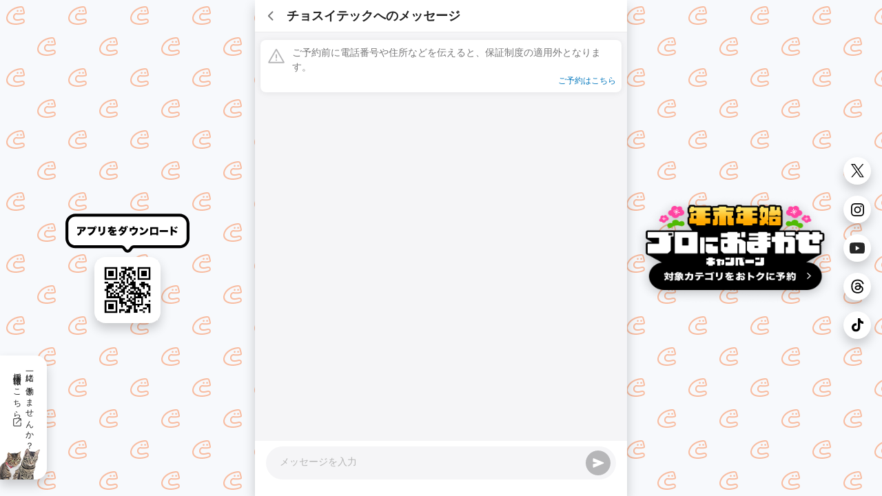

--- FILE ---
content_type: text/html; charset=utf-8
request_url: https://curama.jp/SER343470936/message/
body_size: 34385
content:











<!DOCTYPE html>
<html lang="ja">
<head>
    <meta charset="utf-8">
    <title>メッセージを送る - くらしのマーケット</title>
    
        <meta name="description" content="ハウスクリーニングや家事代行、不用品回収、引越しなどの暮らしのサービスをオンラインで予約するなら「くらしのマーケット」。サービスを利用したユーザーの口コミ、満足度や具体的なサービス料金で簡単・便利に徹底比較！[保証制度完備！]">
        <meta property="og:title" content="くらしのマーケット - くらべておトク、プロのお仕事。">
        <meta property="og:description" content="ハウスクリーニングや家事代行、不用品回収、引越しなどの暮らしのサービスをオンラインで予約するなら「くらしのマーケット」。サービスを利用したユーザーの口コミ、満足度や具体的なサービス料金で簡単・便利に徹底比較！[保証制度完備！]">
        <meta property="og:image" content="https://cdn.curama.jp/common/image/bnr_ogimage.jpg?h=250915f593ca01d524629f50bf94bbcc">
        <link rel="canonical" href="">
    

    <meta name="viewport" content="width=device-width, initial-scale=1.0, maximum-scale=1.0, user-scalable=no" />
    <meta name="format-detection" content="telephone=no" />
    <meta name="robots" content="NOODP">
    <meta name="twitter:card" content="summary">
    <meta name="twitter:site" content="@curama_jp" />
    <meta name="norton-safeweb-site-verification" content="eiua9xdu203jyvdt-t3fwq7cr3ood0zfs9hfpmy-lo1biedsgn92olrq-937s7vesslkpdhnhiyp5czrtfkrl4yen8fnks4eow92h8ycbfshe2yehit2nsns8qpmw3wq" />
    
    <link rel="dns-prefetch" href="//cdn.curama.jp/">
    <link rel="author" href="https://plus.google.com/103861475006999515833" />
    
    
    
    
        <script defer src="https://js.stripe.com/v3/"></script>
    
    <script>
        if (!localStorage.getItem("visited")) {
            window.isFirstVisit = !document.cookie.includes("isFirstVisit=false;");
            localStorage.setItem("visited", 1);
        }
    </script>
    
    
        <link rel="stylesheet" href="//cdn.curama.jp/cds/sp/css/cds.css?h=c0c45826cb53f365805c82a9ec456c06" />
    
    <link rel="stylesheet" href="//cdn.curama.jp/cds/pc/css/responsive.css?h=1e66d9281273321ad27992b4c1c7140c" />
    
    

</head>
<body>
    
    <!--
MMMMMMMMMMMMMMMMMMMMMMMMMMMMMMMMMMMMMMMMMMMMMMMMMMMMMMMMMMMMMMMMMMMMMMMMMMMMMMMM
M#                              ...Jg&J-........                              MM
M#                       ...gH@gH@MMMMMHMMMMMNMMMMMNJ,                        MM
M#                  ..dgHkbWgHHHHMMHqm@HHH@@MMNNNMMNMNNNaJ..                  MM
M#               ..gMNNMMMMNNNHHQMHWHHWMMHHHMHMMMHH##NNMNMNM,                 MM
M#  `      `  `.+MMMMMNNNMNMMMMMMMMHMMkWHMHHMH@MHHHMNNMMMMMNMN,               MM
M#     `      .MM5:::::::?TTWMNNkMMMMHgMMMMKMHMVWMMMMMMHMMMMMMM,  `  `  `     MM
M#           ,5::::::::::::::::?TMNHMMMMHMNMMHNMHHHMBkMHMMMMMMM@           `  MM
M#  `     ` `_:::::::::::::::::::::dMMMNNNMMMMMMMNMNMNNMMHHMMHMN              MM
M#          .::::::::::~::~    `~~~~~~~~~~<<?M9TTHHMMMMMMNMHMM@`              MM
M#     `    ::::::::~:::::~                           `?7TMMMt     `  `  `    MM
M#  `       :::::::::::::::.                               ?M]                MM
M#         .:::::~:::::~:::_                              ..WF             `  MM
M#         >::::::::~:::::::            `                .wXM:                MM
M#    `    ::::::::::::::~~`         `                  ,7!<d~    `  `  `     MM
M#  `     ..:::~:::::~         MMMMMMMMNgg+, ..  `  ....JMMMM{                MM
M#      d#"TWN-:::~::`          ???77""""WMMN7"^ .qMMMMMMB^ -}             `  MM
M#      M].MHmTNm::::         +MMMMMMMMNNNx  ?777XMMNMMMMMMNg)                MM
M#      (M[ .-# ?:::`         -""""""TWMYBL      d?^?UHWUUWMd]    `  `  `     MM
M#       d@ .7  _:~`                 (7"^        .b  /"Czd"?Tb                MM
M#       -N,                                      J..        #                MM
M#        /Me                           jM9       ,mMm.     .F                MM
M#          TMNN,                      .MN...     .MH#HSwuuQdt              ` MM
M#            .M@                    .k  -7TMMMMMMM8dNAgMMMWN..........       MM
M#          .J#~d,                .(J^    ....!?i.  _T6OWVWF~` ````~??""WMNg.,MM
M#     ` ..d#^-dMSl                ,MH@HMMMMMMMMMMMB .wuXWY                 _TMM
M#..(MMY""!   .vW0I1-                  .-,   .JgQka+.J7TY`                    MM
MMB=`           <O><1+.          ..JJ... 7^.g#"   _7Wqqqka-..                 MM
M#               .;::1zz-..     JHMYYWggggHY^            jZYUkWa,             MM
M#                 ~<:1vwzz=<~.dH@`                   .?!    ?1VHH&.          MM
M#                   ~<?z&gHMHHMY            J@n     j      .(!  THh          MM
M#                     (MM""!~               .W@h   . 6. .,?      Jq:         MM
M#                     d#%                     ?HN,dH,  `        .WF      `   MM
M#                 ..gMMM`          ..,         .U@@@h.         .HF           MM
M#                 MNB=`             ?ML          (M@Hh,    ..JHY^            MM
M#   ..            MN:                .4N,   `      ?M@MMHM@M#!               MM
M#   ,M,           MNa,     (Ma.        (WN,         .WM,  ,HH;           `   MM
M#    Hb           JMNb      .WMa.        ?Mm,        .MF   MM]        `      MM
M#    (#            (WN[       .TNm,        TMNa-....gM#!  .H@                MM
M#    .Wm            .WNN,       .UNN,        JN###MY"=( .dHY                 MM
M#      TN.       .MM= .TMN,       .TNNm,.   .NN#'      .HM=                  MM
M#       T5     T"=       TMN,       JNMMMNNMNNF        MM'          `        MM
M#                          (HMm...JMM"      JN#x.     .Ht                `   MM
M#                             ?7""=`         (TMNMNg+g#@         `           MM
M#                                                ?""""!                      MM
M#                                                                            MM
M#                                ＿人人人人人人人＿                             MM
M#                                ＞ CTO TOZAWA ＜                             MM
M#                                ￣Y^Y^Y^Y^Y^Y^￣                             MM
M#                                                                            MM
M#   ,MMM\    MMMN   MMMb  .MMMF     JMMMMc     .MMMN.   ,MMM  MMMMMMMMMMMM]  MM
M#   .MMM}    -MMM. .MMMM. .MMM`    .MMMMMN.    .MMMMN,  ,MMM  """"4MMM""""3  MM
M#   .MMM}     MMMb MMMMMb MMMF    .MMM^dMMb    .MMMMMMp .MMM      (MMM`      MM
M#   .MMM}     ,MMN.MMFMMM.MMM`    JMMF  MMM[   .MMM/MMMh,MMM      (MMM       MM
M#   .MMM}      MMMMMM`,MMMMMF    .MMMMMMMMMN,  .MMM{ UMMMMMM      (MMM       MM
M#   .MMM}      ,MMMMF  MMMMM    .MMMP""""MMMN  .MMM{  ?MMMMM      (MMM       MM
M#   .MMM)       MMMM`  -MMMF    dMM#     ,MMMp .MMM|   ,MMMM.     (MMM.      MM
M#                                                                            MM
M#                 ....     ....      ....       ....     ....                MM
M#                 WMMM,   JMMM^   .MMMMMMMNJ    MMM]    `MMMF                MM
M#                  TMMM, dMMM!   dMMM"!?TMMMN.  MMM]     MMM]                MM
M#                   ?MMMMMM#`   -MMM!    .MMM]  MMM]     MMM]            `   MM
M#                    (MMMMF     dMM#      MMM@  MMM]     MMM]    `           MM
M#                     (MMN      (MMM,    .MMMF  MMMb     MMM]         `      MM
M#                     (MMN       WMMMa..(MMM@   ?MMMa...dMMM`                MM
M#                     JMMN        /WMMMMMM#=     (WMMMMMMMD                  MM
M#                                                                            MM
MMMMMMMMMMMMMMMMMMMMMMMMMMMMMMMMMMMMMMMMMMMMMMMMMMMMMMMMMMMMMMMMMMMMMMMMMMMMMMMM
                                   
                          これを見たあなたとプロダクトをつくりたい                                 
                            https://minma.jp/recruit -->


    
<svg width="0" height="0" style="display:block" version="1.1" xmlns="http://www.w3.org/2000/svg" xmlns:xlink="http://www.w3.org/1999/xlink">
    <defs>
        <linearGradient id="star-half-gradient">
            <stop class="star-rate-active" offset="50%" />
            <stop class="star-rate-passive" offset="50%" />
        </linearGradient>
        
        <symbol id="logo" viewBox="0 0 200 30">
            <g>
                <path class="st0" d="M154.11,23.93c-0.44-0.7-1.1-1.58-1.43-2.05c-0.31-0.44-0.47-1.52,0.6-2.03c1.2-0.57,4.06-2.1,5.14-4.16
                    c0.58-1.1,0.89-2.28,1.05-4.1h-3.93c-1.29,2.01-2,2.97-3.01,3.8c-0.47,0.39-1.21,0.39-1.66,0.02c-0.39-0.32-1.47-1.2-1.78-1.41
                    c-0.66-0.45-0.78-1.45-0.22-2.04c0.95-0.99,2.7-2.88,3.83-5.36c0.62-1.33,0.83-2.05,0.89-2.37c0.12-0.62,0.79-1.21,1.61-1.04
                    l2.28,0.47c0.66,0.14,1.25,0.89,0.97,1.77c0,0-0.13,0.31-0.18,0.45c-0.21,0.53-0.26,0.67-0.47,1.13h7.97
                    c1.69,0,2.54-0.07,2.66-0.07c0.91,0,1.4,0.73,1.4,1.32v2.08c0,0.63-0.58,1.34-1.36,1.32c-0.09,0-1.06-0.07-2.73-0.07h-1.21
                    c-0.27,2.87-0.62,4.39-1.4,6.1c-0.92,1.96-2.31,3.6-4.24,5.01c-1.16,0.83-2.22,1.34-3,1.71C155.08,24.78,154.4,24.38,154.11,23.93z
                    "/>
                <path class="st0" d="M171.12,17.54c-0.44-1.62-0.64-2.01-0.94-2.78c-0.25-0.64,0.14-1.21,0.63-1.37l1.17-0.32
                    c0.56-0.13,0.98,0.15,1.11,0.45c0.46,1.08,0.62,1.51,1.2,3.1c0.15,0.41-0.09,1.08-0.6,1.23l-1.28,0.38
                    C171.8,18.42,171.25,18.05,171.12,17.54z"/>
                <path class="st0" d="M175.17,23.92c-0.4-0.5-0.8-1.08-0.9-1.21c-0.32-0.42-0.28-1.26,0.4-1.53c1.43-0.58,3.97-2.41,4.93-4.98
                    c0.4-1.08,0.6-2.04,0.63-2.57c0.03-0.42,0.48-1.04,1.25-0.88l1.25,0.3c0.4,0.07,0.87,0.55,0.75,1.16
                    c-0.46,2.35-1.22,4.39-2.15,5.78c-0.89,1.32-2.06,2.45-3.49,3.37c-0.59,0.37-0.69,0.44-1.42,0.81
                    C175.99,24.37,175.47,24.29,175.17,23.92z"/>
                <path class="st0" d="M175.36,16.8c-0.31-0.98-0.59-1.72-1.01-2.77c-0.19-0.48,0.04-1.18,0.65-1.34l1.11-0.3
                    c0.5-0.12,0.99,0.07,1.16,0.46c0.49,1.11,0.68,1.61,1.19,2.93c0.13,0.34-0.05,1.04-0.59,1.24l-1.25,0.39
                    C176.04,17.59,175.49,17.23,175.36,16.8z"/>
                <path class="st0" d="M188.51,25.1c-1.08-0.04-1.43-0.94-1.39-1.36c0.03-0.37,0.06-0.83,0.06-2.59V7.84c0-0.78-0.06-1.25-0.06-2.43
                    c0-0.75,0.67-1.34,1.36-1.33l2.44,0c0.83,0,1.38,0.76,1.34,1.42c-0.05,0.7-0.04,1.15-0.04,2.37v2.81c3.48,1.16,7.07,3.31,7.07,3.31
                    c0.74,0.38,0.83,1.33,0.58,1.77l-1.3,2.35c-0.31,0.62-1.25,0.94-1.93,0.46c-0.24-0.16-0.61-0.46-0.74-0.56
                    c-1.05-0.78-1.68-1.25-3.27-1.92c-0.16-0.07-0.3-0.12-0.4-0.16v5.24c0,1.51,0.05,2.41,0.06,2.55c0.03,0.55-0.41,1.4-1.36,1.4
                    H188.51z"/>
                <path class="st0" d="M44.33,24.43c-0.58-0.58-0.76-0.79-1.68-1.74c-1.83-1.88-2.65-2.41-6.56-5.45c-1.18-0.92-1.61-1.36-1.93-1.98
                    c-0.24-0.51-0.39-1.14-0.39-1.68c0-0.88,0.32-1.72,0.93-2.43c0.35-0.38,0.7-0.68,2.1-1.74c2.85-2.14,4.27-3.33,5.84-4.9
                    c0.22-0.22,0.24-0.3,0.66-0.7c0.22-0.21,0.9-0.67,1.7-0.18l2.03,1.44c0.77,0.5,0.71,1.63,0.12,2.14c-0.36,0.31-0.42,0.37-1.81,1.61
                    l-0.07,0.06c-1.43,1.26-3.29,2.73-5.51,4.37c-0.13,0.09-0.44,0.33-0.54,0.44c0.17,0.17,0.79,0.62,1.91,1.45
                    c2.33,1.69,4.23,3.21,6.82,5.48c0,0,0.03,0.04,0.08,0.08c0.34,0.32,0.59,1.17,0.03,1.82l-1.81,1.85
                    C45.73,24.91,44.82,24.93,44.33,24.43z"/>
                <g>
                    <path class="st0" d="M64.41,10.13c-4.14-0.9-7.38-2.08-8.04-2.4c-0.97-0.49-0.8-1.56-0.62-1.86l0.93-1.66
                        c0.25-0.42,0.88-0.92,1.74-0.56c0.89,0.38,1.64,0.69,3.71,1.23c1.43,0.38,2.36,0.57,3.47,0.77c1.02,0.19,1.19,1.27,1.02,1.7
                        l-0.64,1.98C65.63,10.08,64.93,10.25,64.41,10.13z"/>
                    <path class="st0" d="M61,24.38c-1.92,0-3.76-0.27-5.05-0.54c-0.7-0.15-0.99-0.84-1.03-1.17c-0.07-0.52-0.15-1.29-0.2-1.86
                        c-0.09-0.93,0.67-1.82,1.7-1.55c0.61,0.16,2.76,0.63,4.43,0.63c2.68,0,4.48-0.88,4.48-2.2c0-1.3-1.91-1.44-2.74-1.44
                        c-1.63,0-3.23-0.02-4.69,0.85c-0.37,0.22-0.85,0.66-1.14,0.99c-0.08,0.09-0.2,0.14-0.33,0.14c-0.01,0-3.73-0.16-3.73-0.16
                        c-0.13-0.01-0.25-0.07-0.33-0.17c-0.08-0.1-0.11-0.24-0.08-0.36c0.04-0.16,0.04-0.19,0.05-0.34l0.01-0.05
                        c0.06-0.55,0.21-1.09,0.4-2.23c0.18-1.11,0.48-2.49,0.64-4.03c0.03-0.25,0.05-0.44,0.07-0.56c0.04-0.32,0.34-1.23,1.41-1.19
                        c0.01,0,1.93,0.12,1.93,0.12c0.99,0.07,1.37,1.08,1.19,1.73c-0.2,0.7-0.33,1.16-0.51,2.22c1.72-0.92,3.55-1.34,5.83-1.34
                        c4.22,0,7.06,2.29,7.06,5.7c0,2.07-0.99,3.93-2.72,5.11C65.95,23.84,63.84,24.38,61,24.38z"/>
                </g>
                <path class="st0" d="M81.58,24.57c-2.4,0-4.2-0.6-5.49-1.82c-1.38-1.33-1.84-2.87-1.84-6.11c0-0.59,0-0.59,0.11-5.09l0.02-0.8
                    c0.04-1.98,0.08-3.68,0.07-4.45c0-0.23-0.02-0.53-0.02-0.71c-0.01-0.73,0.5-1.41,1.38-1.41c0,0,2.37,0.04,2.37,0.04
                    c1.01,0.01,1.36,0.95,1.31,1.5c-0.11,1.38-0.41,6.27-0.41,10.07c0,2.26,0.1,2.8,0.4,3.28c0.34,0.54,1.18,0.87,2.24,0.87
                    c2.12,0,3.74-1.24,4.55-3.49c0.42-1.13,0.55-1.8,0.67-2.56c0.15-0.93,1.25-1.39,2.06-0.89c0.87,0.54,1.34,0.83,1.93,1.2
                    c0.77,0.49,0.83,1.11,0.7,1.58c-0.78,2.89-1.42,4.33-2.72,5.76C87.08,23.55,84.61,24.57,81.58,24.57z"/>
                <path class="st0" d="M120.45,23.32c-0.87-1.33-1.99-2.94-3.8-4.99c-1.8-2.07-2.73-2.87-3.71-3.78c-0.6-0.56-0.55-1.67,0.11-2.09
                    l1.68-1.18c0.17-0.15,0.98-0.44,1.6,0.08c1.77,1.48,2.05,1.76,3.18,2.94c1.17-1.01,2.44-2.31,3.18-3.27c0.35-0.44,0.74-1,1.04-1.49
                    l-9.7,0.04c-1.92,0.01-2.21,0.03-2.77,0.05c-0.57,0.01-1.39-0.43-1.39-1.38V6.24c0-0.92,0.8-1.41,1.45-1.37
                    c0.64,0.04,0.99,0.09,2.77,0.09l12.54-0.02c0.67-0.01,0.86-0.06,0.98-0.08c0.7-0.11,1.06,0.17,1.3,0.39l1.35,1.53
                    c0.34,0.3,0.41,1.07,0.2,1.39c-0.09,0.14-0.2,0.35-0.71,1.15c-2.41,3.76-4.15,6.13-7.01,8.59c0.81,0.97,0.92,1.03,1.92,2.43
                    c0.28,0.4,0.56,1.09-0.21,1.86l-1.96,1.53C121.8,24.24,120.96,24.1,120.45,23.32z"/>
                <path class="st0" d="M143.75,18.53c-0.66,0-1.28-0.06-3.81-0.06h-3.86c-2.54,0-2.91,0.02-3.78,0.07c-0.6,0.03-1.37-0.47-1.38-1.32
                    v-2.46c0-0.8,0.66-1.42,1.48-1.36c0.39,0.03,1.21,0.1,3.66,0.1h3.9c2.32,0,3.16-0.1,3.74-0.1c1.04,0,1.41,0.92,1.4,1.27v2.56
                    C145.1,17.52,144.78,18.52,143.75,18.53z"/>
                <path class="st0" d="M102.78,23.42c-0.13-0.26-0.18-0.38-0.21-0.46c-0.21-0.63-0.13-1.64,0.81-1.95c1.08-0.36,1.9-1.78,1.9-3.23
                    c0-1.13-0.4-2.02-1.14-2.59c-0.23-0.18-0.43-0.29-0.7-0.36c-0.33,2.35-0.82,4.17-1.59,5.84c-0.9,1.98-2.01,2.91-3.49,2.91
                    c-2.18,0-3.7-2.02-3.7-4.92c0-1.81,0.62-3.44,1.78-4.71c1.34-1.46,3.32-2.27,5.57-2.27c2.05,0,3.88,0.7,5.03,1.91
                    c1,1.07,1.53,2.56,1.53,4.32c0,1.6-0.49,3.11-1.39,4.26c-0.23,0.3-0.45,0.54-0.68,0.74c-0.81,0.73-1.43,1.01-2,1.2
                    C103.84,24.32,103.08,24.04,102.78,23.42z M100.16,14.89c-0.32,0.11-0.61,0.28-0.93,0.55c-0.89,0.76-1.47,2.01-1.47,3.2
                    c0,0.97,0.36,1.49,0.54,1.49c0,0,0.3-0.02,0.85-1.39C99.6,17.59,99.97,16.16,100.16,14.89z"/>
                <g>
                    <path class="st0" d="M24.35,18.79c-2.64,0.06-6.48,2.38-10.12,0.5c-3.15-1.67-1.21-7.11,1.41-6.7c2.08,0.37,8.89,0.51,11.64-0.57
                        c0.75-0.3,1.17-0.89,1.17-1.79c0-1.94-1.45-6.62-1.83-7.84C26.38,1.47,25.28,0,23.08,0C17.04,0,6.38,3.1,1.78,11.77
                        c-7.37,14.76,9.55,19.77,23.97,14.43C29.82,24.77,28.95,18.74,24.35,18.79z M25.24,24.19c-8.64,3.53-23.31,2.97-23.12-6.53
                        C2.59,11.98,8.7,3.28,22.71,2.05c0.83-0.08,1.76,0.38,1.96,1.09c0.35,1.29,1.31,4.87,1.67,6.33c0.14,0.59-0.41,0.75-1.02,0.91
                        c-2.18,0.59-6.16,0.56-9.55,0.12c-4.25-0.32-6.92,5.77-4.23,9.22c2.84,3.71,7.86,2.41,12.69,1.18
                        C26.18,20.46,27.28,23.39,25.24,24.19z"/>
                    <circle class="st0" cx="22.74" cy="7.03" r="1.44"/>
                    <circle class="st0" cx="17.42" cy="7.14" r="1.44"/>
                </g>
            </g>
        </symbol>
        
        <symbol id="loading" viewBox="0 0 80 80">
            <g>
                <path fill="#fa6218" class="st0" d="M68.47,52.84c-7.43,0.18-18.22,6.7-28.47,1.4c-8.85-4.71-3.42-19.99,3.96-18.84
                    c5.85,1.04,25.01,1.44,32.74-1.61c2.12-0.84,3.29-2.49,3.29-5.02c0-5.46-4.08-18.63-5.15-22.06C74.17,4.13,71.08,0,64.9,0
                    C47.92,0,17.95,8.73,5.02,33.09c-20.72,41.51,26.85,55.6,67.4,40.59C83.86,69.66,81.41,52.69,68.47,52.84z M70.97,68.03
                    C46.66,77.95,5.43,76.39,5.95,49.66C7.28,33.68,24.47,9.22,63.86,5.75c2.34-0.21,4.94,1.07,5.52,3.06c1,3.63,3.67,13.71,4.71,17.81
                    c0.4,1.66-1.16,2.11-2.86,2.55c-6.14,1.67-17.33,1.58-26.87,0.33c-11.96-0.91-19.47,16.22-11.89,25.92
                    c8,10.42,22.11,6.77,35.69,3.31C73.63,57.52,76.72,65.79,70.97,68.03z"/>
                <circle fill="#fa6218" class="st0" cx="63.94" cy="19.77" r="4.04"/>
                <circle fill="#fa6218" class="st0" cx="48.98" cy="20.09" r="4.04"/>
            </g>
        </symbol>
        
        <symbol id="user_app_icon" viewBox="0 0 20 20">
            <path fill="#fa6218" d="M15.8,20H4.2C1.9,20,0,18.1,0,15.8V4.2C0,1.9,1.9,0,4.2,0h11.7C18.1,0,20,1.9,20,4.2v11.7
                C20,18.1,18.1,20,15.8,20z"/>
                <path fill="#fff" d="M14.3,12c-1.1,0-2.7,1-4.3,0.2c-1.3-0.7-0.5-3,0.6-2.8c0.9,0.2,3.7,0.2,4.9-0.2C15.8,9,16,8.7,16,8.4
                c0-0.8-0.6-2.8-0.8-3.3c-0.1-0.4-0.6-1-1.5-1c-2.5,0-7,1.3-8.9,4.9c-3.1,6.2,4,8.3,10.1,6.1C16.6,14.5,16.2,11.9,14.3,12z
                M14.7,14.2C11,15.7,4.9,15.5,5,11.5c0.2-2.4,2.8-6,8.6-6.6c0.4,0,0.7,0.2,0.8,0.5c0.1,0.5,0.5,2,0.7,2.7c0.1,0.2-0.2,0.3-0.4,0.4
                c-0.9,0.2-2.6,0.2-4,0c-1.8-0.1-2.9,2.4-1.8,3.9c1.2,1.6,3.3,1,5.3,0.5C15.1,12.7,15.5,13.9,14.7,14.2L14.7,14.2z"/>
            <circle fill="#fff" cx="13.6" cy="7" r="0.6"/>
            <circle fill="#fff" cx="11.4" cy="7.1" r="0.6"/>
        </symbol>
        
        <symbol id="curama-symbol" viewBox="0 0 20 20">
            <circle cx="15.98" cy="4.94" r="1.01"/>
            <circle cx="12.25" cy="5.02" r="1.01"/>
            <path d="M17.12,13.21c-1.86,.05-4.55,1.67-7.12,.35-2.21-1.18-.85-5,.99-4.71,1.46,.26,6.25,.36,8.19-.4,.53-.21,.82-.62,.82-1.26,0-1.36-1.02-4.66-1.29-5.51C18.54,1.03,17.77,0,16.23,0,11.98,0,4.49,2.18,1.25,8.27c-5.18,10.38,6.71,13.9,16.85,10.15,2.86-1,2.25-5.25-.99-5.21Zm.63,3.8C11.67,19.49,1.36,19.1,1.49,12.41,1.82,8.42,6.12,2.3,15.96,1.44c.59-.05,1.24,.27,1.38,.76,.25,.91,.92,3.43,1.18,4.45,.1,.42-.29,.53-.72,.64-1.54,.42-4.33,.39-6.72,.08-2.99-.23-4.87,4.05-2.97,6.48,2,2.61,5.53,1.69,8.92,.83,1.37-.3,2.14,1.76,.7,2.33Z"/>
        </symbol>
        
        <symbol id="expand_more" viewBox="0 0 24 24">
            <path d="M12 14.65q-.175 0-.337-.05-.163-.05-.288-.2L6.85 9.9q-.2-.225-.2-.525 0-.3.225-.525.225-.2.525-.2.3 0 .525.2L12 12.925l4.1-4.075q.2-.225.5-.213.3.013.525.213.225.225.225.537 0 .313-.225.513l-4.5 4.5q-.125.15-.287.2-.163.05-.338.05Z"/>
        </symbol>
        
        <symbol id="chevron_right" viewBox="0 0 24 24">
            <path d="M8.875 17.125Q8.65 16.9 8.65 16.6q0-.3.225-.525L12.95 12 8.875 7.925Q8.65 7.7 8.65 7.4q0-.3.225-.525.225-.225.525-.225.3 0 .525.225l4.5 4.5q.125.125.188.287.062.163.062.338 0 .175-.062.337-.063.163-.188.288l-4.5 4.5q-.225.225-.525.225-.3 0-.525-.225Z"/>
        </symbol>
        
        <symbol id="chevron_left" viewBox="0 0 24 24">
            <path d="m13.475 17.125-4.5-4.5q-.125-.125-.188-.288-.062-.162-.062-.337 0-.175.062-.338.063-.162.188-.287l4.5-4.5Q13.7 6.65 14 6.65q.3 0 .525.225.225.225.225.525 0 .3-.225.525L10.45 12l4.075 4.075q.225.225.225.525 0 .3-.225.525-.225.225-.525.225-.3 0-.525-.225Z"/>
        </symbol>
        
        <symbol id="open_in_new" viewBox="0 0 24 24">
            <path d="M5.3 20.5q-.75 0-1.275-.525Q3.5 19.45 3.5 18.7V5.3q0-.75.525-1.275Q4.55 3.5 5.3 3.5h5.575q.3 0 .525.212.225.213.225.538 0 .325-.225.537-.225.213-.525.213H5.3q-.1 0-.2.1t-.1.2v13.4q0 .1.1.2t.2.1h13.4q.1 0 .2-.1t.1-.2v-5.575q0-.3.212-.525.213-.225.538-.225.325 0 .538.225.212.225.212.525V18.7q0 .75-.525 1.275-.525.525-1.275.525Zm3.9-5.7q-.225-.2-.225-.513 0-.312.225-.537L17.95 5h-3.2q-.325 0-.537-.213Q14 4.575 14 4.25q0-.325.213-.538.212-.212.537-.212h4.85q.375 0 .638.262.262.263.262.638v4.85q0 .325-.212.537-.213.213-.538.213-.325 0-.538-.213Q19 9.575 19 9.25v-3.2l-8.775 8.775q-.2.225-.5.225T9.2 14.8Z"/>
        </symbol>
        
        <symbol id="close" viewBox="0 0 24 24">
            <path d="m12 13.05-5.075 5.075q-.2.2-.512.212-.313.013-.538-.212-.225-.225-.225-.525 0-.3.225-.525L10.95 12 5.875 6.925q-.2-.2-.212-.513-.013-.312.212-.537.225-.225.525-.225.3 0 .525.225L12 10.95l5.075-5.075q.2-.2.513-.213.312-.012.537.213.225.225.225.525 0 .3-.225.525L13.05 12l5.075 5.075q.2.2.212.512.013.313-.212.538-.225.225-.525.225-.3 0-.525-.225Z"/>
        </symbol>
        
        <symbol id="star" viewBox="0 0 24 24">
            <path d="M7 21.525q-.35.25-.7 0t-.25-.65L7.925 14.7 3 11.15q-.375-.25-.237-.675.137-.425.587-.425h6.125l1.95-6.475q.075-.2.225-.325.15-.125.35-.125.2 0 .35.125.15.125.225.325l1.95 6.475h6.125q.45 0 .588.425.137.425-.238.675l-4.925 3.55 1.875 6.175q.1.4-.25.65t-.7 0l-5-3.8Z"/>
        </symbol>
        
        <symbol id="star_rounded" viewBox="0 -960 960 960">
            <path d="m480-292.46-155.61 93.84q-8.7 5.08-17.43 4.27-8.73-.81-15.8-5.88-7.08-5.08-10.93-13.27-3.84-8.19-1.23-18.12l41.31-176.69-137.38-118.92q-7.7-6.69-9.81-15.5-2.12-8.81 1.11-17.12 3.23-8.3 9.31-13.57t16.62-6.89l181.3-15.84L451.85-763q3.84-9.31 11.65-13.77 7.81-4.46 16.5-4.46 8.69 0 16.5 4.46 7.81 4.46 11.65 13.77l70.39 166.85 181.3 15.84q10.54 1.62 16.62 6.89 6.08 5.27 9.31 13.57 3.23 8.31 1.11 17.12-2.11 8.81-9.81 15.5L639.69-408.31 681-231.62q2.61 9.93-1.23 18.12-3.85 8.19-10.93 13.27-7.07 5.07-15.8 5.88-8.73.81-17.43-4.27L480-292.46Z"/>
        </symbol>
        
        <symbol id="bookmark" viewBox="0 0 24 24">
            <path d="m7 17.95 5-2.15 5 2.15V5.3q0-.1-.1-.2t-.2-.1H7.3q-.1 0-.2.1t-.1.2Zm-.225 1.75q-.45.2-.863-.063-.412-.262-.412-.762V5.3q0-.75.525-1.275Q6.55 3.5 7.3 3.5h9.4q.75 0 1.275.525.525.525.525 1.275v13.575q0 .5-.413.762-.412.263-.862.063L12 17.45ZM7 5h10-5Z"/>
        </symbol>
        
        <symbol id="bookmark_fill" viewBox="0 0 24 24">
            <path d="M6.775 19.7q-.45.2-.863-.063-.412-.262-.412-.762V5.3q0-.75.525-1.275Q6.55 3.5 7.3 3.5h9.4q.75 0 1.275.525.525.525.525 1.275v13.575q0 .5-.413.762-.412.263-.862.063L12 17.45Z"/>
        </symbol>
        
        <symbol id="notifications" viewBox="0 0 24 24">
            <path d="M5 18.875q-.325 0-.537-.225-.213-.225-.213-.525 0-.325.213-.538.212-.212.537-.212h1.25v-7.25q0-2 1.25-3.588Q8.75 4.95 10.75 4.5v-.7q0-.525.363-.888.362-.362.887-.362t.887.362q.363.363.363.888v.7q2 .45 3.25 2.037 1.25 1.588 1.25 3.588v7.25H19q.325 0 .538.212.212.213.212.538 0 .3-.212.525-.213.225-.538.225Zm7-7.25ZM12 21.8q-.75 0-1.275-.525Q10.2 20.75 10.2 20h3.6q0 .75-.525 1.275-.525.525-1.275.525Zm-4.25-4.425h8.5v-7.25q0-1.775-1.25-3.013-1.25-1.237-3-1.237T9 7.112Q7.75 8.35 7.75 10.125Z"/>
        </symbol>
        
        <symbol id="pin_drop" viewBox="0 0 24 24">
            <path d="M12 16.8q2.6-2.075 3.925-3.988Q17.25 10.9 17.25 9.15q0-1.475-.538-2.513-.537-1.037-1.324-1.675-.788-.637-1.713-.925Q12.75 3.75 12 3.75t-1.675.287q-.925.288-1.712.925-.788.638-1.326 1.675Q6.75 7.675 6.75 9.15q0 1.75 1.325 3.662Q9.4 14.725 12 16.8Zm0 1.575q-.2 0-.375-.05t-.325-.175q-3.05-2.375-4.55-4.613-1.5-2.237-1.5-4.387 0-1.7.613-2.988Q6.475 4.875 7.438 4q.962-.875 2.175-1.312Q10.825 2.25 12 2.25t2.388.438Q15.6 3.125 16.562 4q.963.875 1.576 2.162.612 1.288.612 2.988 0 2.15-1.5 4.387-1.5 2.238-4.55 4.613-.125.125-.312.175-.188.05-.388.05Zm0-7.625q.725 0 1.238-.512.512-.513.512-1.238t-.512-1.238Q12.725 7.25 12 7.25t-1.238.512Q10.25 8.275 10.25 9t.512 1.238q.513.512 1.238.512Zm-6 11q-.325 0-.537-.212-.213-.213-.213-.538 0-.325.213-.538.212-.212.537-.212h12q.325 0 .538.212.212.213.212.538 0 .325-.212.538-.213.212-.538.212Zm6-12.6Z"/>
        </symbol>
        
        <symbol id="location" viewBox="0 -960 960 960">
            <path d="M480-179.461q117.384-105.076 179.654-201.577 62.269-96.5 62.269-169.039 0-109.384-69.5-179.846T480-800.385q-102.923 0-172.423 70.462t-69.5 179.846q0 72.539 62.269 169.039Q362.616-284.537 480-179.461Zm0 57.075q-11.692 0-23.384-4.038-11.692-4.039-21.154-12.5-53.845-49.615-100.768-102.191-46.923-52.577-81.577-105.115-34.654-52.539-54.846-104.154-20.193-51.616-20.193-99.693 0-138.46 89.577-224.191Q357.231-859.999 480-859.999t212.345 85.731q89.577 85.731 89.577 224.191 0 48.077-20.193 99.501-20.192 51.423-54.654 104.154-34.461 52.73-81.384 105.115-46.923 52.384-100.769 101.998-9.323 8.462-21.189 12.693-11.867 4.23-23.733 4.23Zm0-435.306Zm.068 72.307q29.855 0 51.047-21.26 21.192-21.26 21.192-51.115t-21.26-51.047q-21.26-21.192-51.115-21.192t-51.047 21.26q-21.192 21.26-21.192 51.115t21.26 51.047q21.26 21.192 51.115 21.192Z"/>
        </symbol>
        
        <symbol id="calendar_today" viewBox="0 0 24 24">
            <path d="M5.3 21.5q-.75 0-1.275-.525Q3.5 20.45 3.5 19.7V6.3q0-.75.525-1.275Q4.55 4.5 5.3 4.5h1.4V3.125q0-.325.212-.538.213-.212.538-.212.35 0 .562.225.213.225.213.55V4.5H15.8V3.1q0-.3.225-.513.225-.212.525-.212.325 0 .537.225.213.225.213.525V4.5h1.4q.75 0 1.275.525.525.525.525 1.275v13.4q0 .75-.525 1.275-.525.525-1.275.525Zm0-1.5h13.4q.125 0 .213-.087.087-.088.087-.213v-9.4H5v9.4q0 .125.088.213.087.087.212.087ZM5 8.8h14V6.3q0-.125-.087-.212Q18.825 6 18.7 6H5.3q-.125 0-.212.088Q5 6.175 5 6.3Zm0 0V6v2.8Z"/>
        </symbol>
        
        <symbol id="filter_list" viewBox="0 0 24 24">
            <path d="M11 17.75q-.325 0-.537-.212-.213-.213-.213-.538 0-.325.213-.538.212-.212.537-.212h2q.325 0 .538.212.212.213.212.538 0 .325-.212.538-.213.212-.538.212ZM4 7.375q-.325 0-.537-.225-.213-.225-.213-.525 0-.325.213-.537.212-.213.537-.213h16q.325 0 .538.213.212.212.212.537 0 .3-.212.525-.213.225-.538.225Zm3 5.175q-.325 0-.537-.213-.213-.212-.213-.537 0-.3.213-.525.212-.225.537-.225h10q.325 0 .538.225.212.225.212.525 0 .325-.212.537-.213.213-.538.213Z"/>
        </symbol>
        
        <symbol id="swap_vert" viewBox="0 0 24 24">
            <path d="M14.25 18.775V12q0-.325.213-.538.212-.212.537-.212.325 0 .538.212.212.213.212.538v6.775l2.325-2.3q.2-.225.5-.225t.525.225q.25.225.25.525 0 .3-.225.525l-3.5 3.5q-.125.125-.287.187-.163.063-.338.063-.175 0-.337-.063-.163-.062-.288-.187l-3.5-3.5Q10.65 17.3 10.65 17q0-.3.25-.525.225-.225.513-.225.287 0 .537.225Zm-6-13.55-2.325 2.3q-.225.25-.525.237-.3-.012-.5-.237Q4.65 7.3 4.65 7q0-.3.225-.525l3.5-3.5q.125-.125.288-.188.162-.062.337-.062.175 0 .338.062.162.063.287.188l3.5 3.5q.225.225.225.525 0 .3-.225.525-.225.225-.525.225-.3 0-.55-.225l-2.3-2.3V12q0 .325-.212.537-.213.213-.538.213-.325 0-.537-.213-.213-.212-.213-.537Z"/>
        </symbol>
        
        <symbol id="share" viewBox="0 -960 960 960">
            <path d="M720.045-90q-45.814 0-77.929-32.084-32.115-32.083-32.115-77.916 0-7.49 1.192-15.514 1.192-8.025 3.577-14.794L318.923-403.539q-15.846 15.769-36.077 24.654-20.231 8.884-42.846 8.884-45.833 0-77.916-32.07t-32.083-77.884q0-45.814 32.083-77.929T240-589.999q22.615 0 42.846 8.884 20.231 8.885 36.077 24.654L614.77-729.692q-2.385-6.769-3.577-14.794-1.192-8.024-1.192-15.514 0-45.833 32.07-77.916t77.884-32.083q45.814 0 77.929 32.07t32.115 77.884q0 45.814-32.083 77.929T720-650.001q-22.615 0-42.846-8.884-20.231-8.885-36.077-24.654L345.23-510.308q2.385 6.769 3.577 14.767 1.192 7.997 1.192 15.461 0 7.465-1.192 15.542t-3.577 14.846l295.847 173.231q15.846-15.769 36.077-24.654 20.231-8.884 42.846-8.884 45.833 0 77.916 32.07t32.083 77.884q0 45.814-32.07 77.929t-77.884 32.115ZM720-710q20.846 0 35.424-14.577 14.577-14.578 14.577-35.424t-14.577-35.424Q740.846-810.001 720-810.001t-35.424 14.577Q669.999-780.846 669.999-760t14.577 35.424q14.578 14.577 35.424 14.577Zm-480 280q20.846 0 35.424-14.577 14.577-14.578 14.577-35.424t-14.577-35.424Q260.846-530.001 240-530.001t-35.424 14.577Q189.999-500.846 189.999-480t14.577 35.424q14.578 14.577 35.424 14.577Zm480 280q20.846 0 35.424-14.577 14.577-14.578 14.577-35.424t-14.577-35.424Q740.846-250.001 720-250.001t-35.424 14.577Q669.999-220.846 669.999-200t14.577 35.424q14.578 14.577 35.424 14.577ZM720-760ZM240-480Zm480 280Z"/>
        </symbol>
        
        <symbol id="ios_share" viewBox="0 -960 960 960">
            <path d="M252.309-60.002q-30.308 0-51.308-21-21-20.999-21-51.307v-415.382q0-30.308 21-51.308t51.308-21h72.307q12.769 0 21.384 8.616 8.615 8.615 8.615 21.384T346-568.615Q337.385-560 324.616-560h-72.307q-4.616 0-8.463 3.846-3.846 3.847-3.846 8.463v415.382q0 4.616 3.846 8.463 3.847 3.846 8.463 3.846h455.382q4.616 0 8.463-3.846 3.846-3.847 3.846-8.463v-415.382q0-4.616-3.846-8.463-3.847-3.846-8.463-3.846h-72.307q-12.769 0-21.384-8.615t-8.615-21.384q0-12.769 8.615-21.384 8.615-8.616 21.384-8.616h72.307q30.308 0 51.308 21t21 51.308v415.382q0 30.308-21 51.308t-51.308 21H252.309ZM450.001-771.23l-52.925 52.924q-8.922 8.923-20.884 8.808-11.961-.116-21.268-9.423-8.693-9.308-9-21.077-.308-11.768 9-21.076l99.769-99.769Q465.539-871.69 480-871.69q14.461 0 25.307 10.846l99.769 99.769q8.308 8.308 8.5 20.576.193 12.269-8.5 21.577-9.307 9.307-21.384 9.307-12.076 0-21.384-9.307l-52.309-52.309V-360q0 12.769-8.615 21.384T480-330.001q-12.769 0-21.384-8.615T450.001-360v-411.231Z"/>
        </symbol>
        
        <symbol id="trophy_fill" viewBox="0 -960 960 960">
            <path d="M293.08-525.69V-680h-80.77q-5.39 0-8.85 3.46t-3.46 8.85V-640q0 41.85 26.23 73.5t66.85 40.81Zm373.84 0q40.62-9.16 66.85-40.81Q760-598.15 760-640v-27.69q0-5.39-3.46-8.85t-8.85-3.46h-80.77v154.31ZM450-200v-137.08q-52.08-7.54-91.73-40.73-39.65-33.19-53.81-83.42-69.23-8.23-116.84-58.77Q140-570.54 140-640v-27.69q0-29.92 21.19-51.12Q182.39-740 212.31-740h80.77v-7.69q0-29.92 21.19-51.12Q335.46-820 365.39-820h229.22q29.93 0 51.12 21.19 21.19 21.2 21.19 51.12v7.69h80.77q29.92 0 51.12 21.19Q820-697.61 820-667.69V-640q0 69.46-47.62 120-47.61 50.54-116.84 58.77-14.16 50.23-53.81 83.42-39.65 33.19-91.73 40.73V-200h112.31q12.77 0 21.38 8.62 8.62 8.61 8.62 21.38t-8.62 21.38q-8.61 8.62-21.38 8.62H337.69q-12.77 0-21.38-8.62-8.62-8.61-8.62-21.38t8.62-21.38q8.61-8.62 21.38-8.62H450Z"/>
        </symbol>
        
        <symbol id="sentiment_satisfied" viewBox="0 0 24 24">
            <path d="M15.4 10.8q.575 0 .937-.362.363-.363.363-.938t-.363-.938Q15.975 8.2 15.4 8.2q-.55 0-.925.362-.375.363-.375.938t.363.938q.362.362.937.362Zm-6.8 0q.55 0 .925-.362.375-.363.375-.938t-.362-.938Q9.175 8.2 8.6 8.2t-.937.362Q7.3 8.925 7.3 9.5t.363.938q.362.362.937.362Zm3.4 6.4q1.3 0 2.425-.588 1.125-.587 1.8-1.637.25-.35.075-.663-.175-.312-.55-.312-.125 0-.25.075t-.225.2q-.55.775-1.387 1.25Q13.05 16 12 16q-1.05 0-1.887-.475-.838-.475-1.388-1.25-.1-.125-.225-.2Q8.375 14 8.225 14q-.35 0-.525.3-.175.3.05.65.7 1.075 1.825 1.662Q10.7 17.2 12 17.2Zm0 4.3q-1.975 0-3.712-.75Q6.55 20 5.275 18.725T3.25 15.712Q2.5 13.975 2.5 12t.75-3.713Q4 6.55 5.275 5.275T8.288 3.25Q10.025 2.5 12 2.5t3.713.75q1.737.75 3.012 2.025t2.025 3.012q.75 1.738.75 3.713t-.75 3.712q-.75 1.738-2.025 3.013t-3.012 2.025q-1.738.75-3.713.75Zm0-9.5Zm0 8q3.325 0 5.663-2.337Q20 15.325 20 12t-2.337-5.663Q15.325 4 12 4T6.338 6.337Q4 8.675 4 12t2.338 5.663Q8.675 20 12 20Z"/>
        </symbol>
        
        <symbol id="sentiment_dissatisfied" viewBox="0 0 24 24">
            <path d="M15.4 10.8q.575 0 .937-.362.363-.363.363-.938t-.363-.938Q15.975 8.2 15.4 8.2q-.55 0-.925.362-.375.363-.375.938t.363.938q.362.362.937.362Zm-6.8 0q.55 0 .925-.362.375-.363.375-.938t-.362-.938Q9.175 8.2 8.6 8.2t-.937.362Q7.3 8.925 7.3 9.5t.363.938q.362.362.937.362ZM12 21.5q-1.975 0-3.712-.75Q6.55 20 5.275 18.725T3.25 15.712Q2.5 13.975 2.5 12t.75-3.713Q4 6.55 5.275 5.275T8.288 3.25Q10.025 2.5 12 2.5t3.713.75q1.737.75 3.012 2.025t2.025 3.012q.75 1.738.75 3.713t-.75 3.712q-.75 1.738-2.025 3.013t-3.012 2.025q-1.738.75-3.713.75Zm0-9.5Zm0 8q3.325 0 5.663-2.337Q20 15.325 20 12t-2.337-5.663Q15.325 4 12 4T6.338 6.337Q4 8.675 4 12t2.338 5.663Q8.675 20 12 20Zm-3.775-3.3q.15 0 .275-.075.125-.075.225-.2.55-.775 1.388-1.25Q10.95 14.7 12 14.7t1.888.475q.837.475 1.387 1.25.075.125.213.2.137.075.262.075.375 0 .55-.325.175-.325-.075-.675-.675-1.025-1.8-1.613Q13.3 13.5 12 13.5q-1.3 0-2.425.587-1.125.588-1.825 1.663-.225.325-.05.637.175.313.525.313Z"/>
        </symbol>
        
        <symbol id="sms" viewBox="0 0 24 24">
            <path d="M8 10.875q.375 0 .625-.25t.25-.625q0-.375-.25-.625T8 9.125q-.375 0-.625.25t-.25.625q0 .375.25.625t.625.25Zm4 0q.375 0 .625-.25t.25-.625q0-.375-.25-.625T12 9.125q-.375 0-.625.25t-.25.625q0 .375.25.625t.625.25Zm4 0q.375 0 .625-.25t.25-.625q0-.375-.25-.625T16 9.125q-.375 0-.625.25t-.25.625q0 .375.25.625t.625.25ZM2.5 18.85V4.3q0-.75.525-1.275Q3.55 2.5 4.3 2.5h15.4q.75 0 1.275.525.525.525.525 1.275v11.4q0 .75-.525 1.275-.525.525-1.275.525H6.05l-2.025 2q-.425.425-.975.188-.55-.238-.55-.838ZM4 17.425 5.425 16H19.7q.125 0 .213-.088.087-.087.087-.212V4.3q0-.125-.087-.213Q19.825 4 19.7 4H4.3q-.125 0-.212.087Q4 4.175 4 4.3ZM4 4.3V4v13.425Z"/>
        </symbol>
        
        <symbol id="chat" viewBox="0 0 24 24">
            <path d="M7.075 13.65h5.95q.275 0 .475-.2.2-.2.2-.5t-.212-.5q-.213-.2-.488-.2H7.05q-.3 0-.488.2-.187.2-.187.5t.2.5q.2.2.5.2Zm0-2.95h9.875q.3 0 .488-.213.187-.212.187-.487 0-.3-.2-.5t-.5-.2H7.05q-.3 0-.488.2-.187.2-.187.475 0 .3.2.512.2.213.5.213Zm0-2.975h9.875q.3 0 .488-.2.187-.2.187-.5 0-.275-.2-.488-.2-.212-.5-.212H7.05q-.3 0-.488.2-.187.2-.187.5t.2.5q.2.2.5.2ZM2.7 18.7V4.375q0-.7.5-1.2t1.2-.5h15.2q.7 0 1.2.5t.5 1.2v11.25q0 .7-.5 1.2t-1.2.5H6.125L4.15 19.3q-.4.4-.925.187-.525-.212-.525-.787Zm1.4-1.35 1.425-1.425H19.6q.125 0 .212-.088.088-.087.088-.237V4.4q0-.15-.088-.238-.087-.087-.212-.087H4.4q-.125 0-.212.087Q4.1 4.25 4.1 4.4Zm0-12.95V4.075 17.35Z"/>
        </symbol>
        
        <symbol id="person" viewBox="0 0 24 24">
            <path d="M12 11.7q-1.45 0-2.475-1.038Q8.5 9.625 8.5 8.2q0-1.45 1.025-2.475Q10.55 4.7 12 4.7q1.45 0 2.475 1.025Q15.5 6.75 15.5 8.2q0 1.425-1.025 2.462Q13.45 11.7 12 11.7Zm5.975 7.6H6.025q-.65 0-1.087-.437Q4.5 18.425 4.5 17.8v-.725q0-.725.4-1.35.4-.625 1.075-.975 1.475-.725 2.988-1.088Q10.475 13.3 12 13.3t3.038.362q1.512.363 2.987 1.088.675.35 1.075.975.4.625.4 1.35v.725q0 .625-.438 1.063-.437.437-1.087.437ZM6 17.8h12v-.725q0-.3-.175-.55-.175-.25-.475-.425-1.3-.625-2.637-.963Q13.375 14.8 12 14.8t-2.713.337q-1.337.338-2.637.963-.3.175-.475.425t-.175.55Zm6-7.6q.825 0 1.413-.588Q14 9.025 14 8.2t-.587-1.413Q12.825 6.2 12 6.2q-.825 0-1.412.587Q10 7.375 10 8.2q0 .825.588 1.412.587.588 1.412.588Zm0-2Zm0 9.6Z"/>
        </symbol>
        
        <symbol id="credit_card" viewBox="0 0 24 24">
            <path d="M21.5 6.3v11.4q0 .75-.525 1.275-.525.525-1.275.525H4.3q-.75 0-1.275-.525Q2.5 18.45 2.5 17.7V6.3q0-.75.525-1.275Q3.55 4.5 4.3 4.5h15.4q.75 0 1.275.525.525.525.525 1.275ZM4 8.4h16V6.3q0-.1-.1-.2t-.2-.1H4.3q-.1 0-.2.1t-.1.2Zm0 3.2v6.1q0 .1.1.2t.2.1h15.4q.1 0 .2-.1t.1-.2v-6.1ZM4 18V6v12Z"/>
        </symbol>
        
        <symbol id="savings" viewBox="0 0 24 24">
            <path d="M16 10.875q.375 0 .625-.25t.25-.625q0-.375-.25-.625T16 9.125q-.375 0-.625.25t-.25.625q0 .375.25.625t.625.25ZM8.75 8.75h3.5q.325 0 .538-.213Q13 8.325 13 8q0-.325-.212-.537-.213-.213-.538-.213h-3.5q-.325 0-.537.213Q8 7.675 8 8q0 .325.213.537.212.213.537.213ZM6.2 20.5q-.55 0-1.038-.375-.487-.375-.637-.9-.625-2.15-1.012-3.65-.388-1.5-.613-2.588-.225-1.087-.312-1.9Q2.5 10.275 2.5 9.5q0-2.1 1.45-3.55Q5.4 4.5 7.5 4.5h5.25q.675-.9 1.65-1.45.975-.55 2.1-.55.425 0 .712.287.288.288.288.713 0 .1-.025.2l-.05.2q-.125.275-.225.625T17 5.4L19.625 8h.975q.375 0 .638.262.262.263.262.638v4.55q0 .3-.163.525-.162.225-.462.35l-2.1.675-1.275 4.2q-.175.6-.65.95-.475.35-1.075.35H14.3q-.75 0-1.275-.525-.525-.525-.525-1.275v-.2h-3v.2q0 .75-.525 1.275-.525.525-1.275.525Zm.05-1.5H7.7q.125 0 .212-.087Q8 18.825 8 18.7V17h6v1.7q0 .125.088.213.087.087.212.087h1.475q.1 0 .188-.062.087-.063.112-.163l1.475-4.925 2.45-.825V9.5h-1L15.5 6q0-.475.062-.963.063-.487.213-.937-.7.2-1.262.712-.563.513-.838 1.188H7.5Q6.05 6 5.025 7.025 4 8.05 4 9.5q0 1 .5 3.425t1.425 5.825q.025.125.125.188.1.062.2.062ZM12 11.55Z"/>
        </symbol>
        
        <symbol id="lock" viewBox="0 0 24 24">
            <path d="M6.3 21.5q-.75 0-1.275-.525Q4.5 20.45 4.5 19.7v-9.4q0-.75.525-1.275Q5.55 8.5 6.3 8.5h1.2v-2q0-1.875 1.312-3.188Q10.125 2 12 2q1.875 0 3.188 1.312Q16.5 4.625 16.5 6.5v2h1.2q.75 0 1.275.525.525.525.525 1.275v9.4q0 .75-.525 1.275-.525.525-1.275.525Zm0-1.5h11.4q.125 0 .213-.087.087-.088.087-.213v-9.4q0-.125-.087-.213Q17.825 10 17.7 10H6.3q-.125 0-.212.087Q6 10.175 6 10.3v9.4q0 .125.088.213.087.087.212.087Zm5.7-3.25q.725 0 1.238-.512.512-.513.512-1.238t-.512-1.238q-.513-.512-1.238-.512t-1.238.512q-.512.513-.512 1.238t.512 1.238q.513.512 1.238.512ZM9 8.5h6v-2q0-1.25-.875-2.125T12 3.5q-1.25 0-2.125.875T9 6.5ZM6 20V10v10Z"/>
        </symbol>
        
        <symbol id="badge" viewBox="0 0 24 24">
            <path d="M17.4 13.5q.25 0 .425-.175T18 12.9q0-.25-.175-.425T17.4 12.3h-2.8q-.25 0-.425.175T14 12.9q0 .25.175.425t.425.175Zm0 2.7q.25 0 .425-.175T18 15.6q0-.25-.175-.425T17.4 15h-2.8q-.25 0-.425.175T14 15.6q0 .25.175.425t.425.175Zm-2.9-8.7h5.2q.75 0 1.275.525.525.525.525 1.275v10.4q0 .75-.525 1.275-.525.525-1.275.525H4.3q-.75 0-1.275-.525Q2.5 20.45 2.5 19.7V9.3q0-.75.525-1.275Q3.55 7.5 4.3 7.5h5.2V4q0-.625.438-1.062Q10.375 2.5 11 2.5h2q.625 0 1.062.438.438.437.438 1.062ZM11 9h2V4h-2Zm1 5.5ZM9 15q.55 0 .95-.387.4-.388.4-.963 0-.55-.4-.95-.4-.4-.95-.4-.55 0-.95.4-.4.4-.4.95 0 .55.4.95.4.4.95.4Zm-2.85 2.7h5.7v-.275q0-.4-.212-.725-.213-.325-.588-.5-.5-.225-1-.325t-1.05-.1q-.55 0-1.05.1t-1 .325q-.375.175-.587.5-.213.325-.213.725ZM9.5 9H4.3q-.125 0-.212.087Q4 9.175 4 9.3v10.4q0 .125.088.213.087.087.212.087h15.4q.125 0 .213-.087.087-.088.087-.213V9.3q0-.125-.087-.213Q19.825 9 19.7 9h-5.2q0 .675-.462 1.087-.463.413-1.138.413h-1.8q-.675 0-1.137-.413Q9.5 9.675 9.5 9Z"/>
        </symbol>
        
        <symbol id="face" viewBox="0 0 24 24">
            <path d="M9 14.25q-.525 0-.887-.363-.363-.362-.363-.887t.363-.887q.362-.363.887-.363t.887.363q.363.362.363.887t-.363.887q-.362.363-.887.363Zm6 0q-.525 0-.887-.363-.363-.362-.363-.887t.363-.887q.362-.363.887-.363t.887.363q.363.362.363.887t-.363.887q-.362.363-.887.363ZM12 20q3.35 0 5.675-2.325Q20 15.35 20 12q0-.6-.075-1.163-.075-.562-.275-1.087-.525.125-1.05.188-.525.062-1.1.062-2.275 0-4.3-.975T9.75 6.3q-.8 1.95-2.287 3.388Q5.975 11.125 4 11.85V12q0 3.35 2.325 5.675Q8.65 20 12 20Zm0 1.5q-1.975 0-3.712-.75Q6.55 20 5.275 18.725T3.25 15.712Q2.5 13.975 2.5 12t.75-3.713Q4 6.55 5.275 5.275T8.288 3.25Q10.025 2.5 12 2.5t3.713.75q1.737.75 3.012 2.025t2.025 3.012q.75 1.738.75 3.713t-.75 3.712q-.75 1.738-2.025 3.013t-3.012 2.025q-1.738.75-3.713.75ZM10.175 4.225q1.15 2.1 3.163 3.187Q15.35 8.5 17.5 8.5q.4 0 .788-.038.387-.037.787-.137-1-1.975-2.9-3.15Q14.275 4 12 4q-.5 0-.938.062-.437.063-.887.163Zm-5.9 5.875Q5.7 9.375 6.963 8.025q1.262-1.35 1.637-3.25-1.65.75-2.775 2.137Q4.7 8.3 4.275 10.1Zm5.9-5.875Zm-1.575.55Z"/>
        </symbol>
        
        <symbol id="wallet" viewBox="0 0 24 24">
            <path d="M16 13.5q.65 0 1.075-.425.425-.425.425-1.075 0-.65-.425-1.075Q16.65 10.5 16 10.5q-.65 0-1.075.425Q14.5 11.35 14.5 12q0 .65.425 1.075.425.425 1.075.425ZM5 18V19 5v13Zm.3 2.5q-.75 0-1.275-.525Q3.5 19.45 3.5 18.7V5.3q0-.75.525-1.275Q4.55 3.5 5.3 3.5h13.4q.75 0 1.275.525.525.525.525 1.275v2.725H19V5.3q0-.125-.087-.212Q18.825 5 18.7 5H5.3q-.125 0-.212.088Q5 5.175 5 5.3v13.4q0 .125.088.213.087.087.212.087h13.4q.125 0 .213-.087.087-.088.087-.213v-2.725h1.5V18.7q0 .75-.525 1.275-.525.525-1.275.525Zm8-4q-.75 0-1.275-.525-.525-.525-.525-1.275V9.3q0-.75.525-1.275Q12.55 7.5 13.3 7.5h6.4q.75 0 1.275.525.525.525.525 1.275v5.4q0 .75-.525 1.275-.525.525-1.275.525Z"/>
        </symbol>
        
        <symbol id="payments" viewBox="0 0 24 24">
            <path d="M13.75 12.7q-1.05 0-1.775-.725-.725-.725-.725-1.775 0-1.025.725-1.762Q12.7 7.7 13.75 7.7q1.05 0 1.775.738.725.737.725 1.762 0 1.05-.725 1.775-.725.725-1.775.725Zm-6.6 3.1q-.75 0-1.275-.525Q5.35 14.75 5.35 14V6.425q0-.75.525-1.275.525-.525 1.275-.525h13.2q.75 0 1.275.525.525.525.525 1.275V14q0 .75-.525 1.275-.525.525-1.275.525Zm1.5-1.5h10.2q0-.75.525-1.275.525-.525 1.275-.525V7.925q-.75 0-1.275-.538-.525-.537-.525-1.262H8.65q0 .75-.525 1.275-.525.525-1.275.525V12.5q.75 0 1.275.525.525.525.525 1.275Zm-5 5q-.75 0-1.275-.525-.525-.525-.525-1.275V8.35q0-.325.212-.538.213-.212.538-.212.325 0 .538.212.212.213.212.538v9.15q0 .125.1.212.1.088.2.088h14.775q.325 0 .537.225.213.225.213.525 0 .325-.213.537-.212.213-.537.213Zm3.5-5h-.3V6.125h.3q-.125 0-.212.088-.088.087-.088.212V14q0 .125.088.212.087.088.212.088Z"/>
        </symbol>
        
        <symbol id="help" viewBox="0 0 24 24">
            <path d="M12 17.625q.425 0 .713-.3.287-.3.287-.725t-.287-.725q-.288-.3-.713-.3-.45 0-.737.3-.288.3-.288.725t.288.725q.287.3.737.3Zm.075-9.9q.775 0 1.237.412.463.413.463 1.113 0 .45-.263.887-.262.438-.787.913-.725.625-1.05 1.187-.325.563-.35 1.163-.025.25.175.437.2.188.475.188.275 0 .488-.188.212-.187.262-.462.075-.425.325-.788.25-.362.8-.912.775-.725 1.075-1.3.3-.575.3-1.25 0-1.2-.875-1.963-.875-.762-2.25-.762-.925 0-1.7.387-.775.388-1.225 1.163-.125.25-.087.488.037.237.287.387.225.15.538.1.312-.05.512-.325.3-.4.688-.638.387-.237.962-.237ZM12 21.5q-1.975 0-3.7-.75t-3.013-2.025Q4 17.45 3.25 15.712 2.5 13.975 2.5 12t.75-3.713Q4 6.55 5.287 5.275 6.575 4 8.3 3.25q1.725-.75 3.7-.75 2 0 3.725.75t3.013 2.025q1.287 1.275 2.025 3.012.737 1.738.737 3.713t-.737 3.712q-.738 1.738-2.025 3.013Q17.45 20 15.725 20.75 14 21.5 12 21.5Zm0-9.5Zm0 8q3.35 0 5.675-2.337Q20 15.325 20 12t-2.325-5.663Q15.35 4 12 4 8.7 4 6.35 6.337 4 8.675 4 12t2.35 5.663Q8.7 20 12 20Z"/>
        </symbol>
        
        <symbol id="info" viewBox="0 0 24 24">
            <path d="M12 16.75q.325 0 .538-.212.212-.213.212-.538v-4.275q0-.3-.212-.513Q12.325 11 12 11q-.325 0-.537.212-.213.213-.213.538v4.275q0 .3.213.513.212.212.537.212Zm0-7.45q.35 0 .575-.238.225-.237.225-.587 0-.325-.225-.563-.225-.237-.575-.237t-.575.237q-.225.238-.225.563 0 .35.225.587.225.238.575.238Zm0 12.2q-1.975 0-3.712-.75Q6.55 20 5.275 18.725T3.25 15.712Q2.5 13.975 2.5 12t.75-3.713Q4 6.55 5.275 5.275T8.288 3.25Q10.025 2.5 12 2.5t3.713.75q1.737.75 3.012 2.025t2.025 3.012q.75 1.738.75 3.713t-.75 3.712q-.75 1.738-2.025 3.013t-3.012 2.025q-1.738.75-3.713.75Zm0-9.5Zm0 8q3.325 0 5.663-2.337Q20 15.325 20 12t-2.337-5.663Q15.325 4 12 4T6.338 6.337Q4 8.675 4 12t2.338 5.663Q8.675 20 12 20Z"/>
        </symbol>
        
        <symbol id="history" viewBox="0 0 24 24">
            <path d="m12.8 11.7 2.75 2.75q.2.2.2.513 0 .312-.2.537-.225.225-.537.225-.313 0-.538-.225l-2.925-2.925q-.125-.15-.187-.313-.063-.162-.063-.337V7.75q0-.325.213-.537Q11.725 7 12.05 7q.3 0 .525.213.225.212.225.537Zm-.825 8.8q-2.925 0-5.212-1.762-2.288-1.763-2.988-4.563-.1-.325.063-.625.162-.3.487-.375.325-.075.575.125.25.2.35.525.6 2.3 2.475 3.737Q9.6 19 11.975 19q2.925 0 4.963-2.038 2.037-2.037 2.037-4.962t-2.037-4.963Q14.9 5 11.975 5q-1.625 0-3.062.725-1.438.725-2.463 2H8.3q.325 0 .538.212.212.213.212.538 0 .325-.212.537-.213.213-.538.213H4.875q-.375 0-.638-.263-.262-.262-.262-.637V4.9q0-.325.213-.538.212-.212.537-.212.325 0 .538.212.212.213.212.538v1.625Q6.7 5.075 8.4 4.287q1.7-.787 3.575-.787 1.775 0 3.325.675Q16.85 4.85 18 6q1.15 1.15 1.812 2.688.663 1.537.663 3.312t-.663 3.312Q19.15 16.85 18 18q-1.15 1.15-2.7 1.825-1.55.675-3.325.675Z"/>
        </symbol>
        
        <symbol id="event_available" viewBox="0 0 24 24">
            <path d="M10.325 17.35 8.3 15.325q-.225-.225-.238-.538-.012-.312.238-.537.225-.25.538-.25.312 0 .537.25l1.575 1.575 3.675-3.675q.225-.225.538-.238.312-.012.537.238.25.225.25.538 0 .312-.25.537l-4.125 4.125q-.275.275-.625.275t-.625-.275ZM5.3 21.5q-.75 0-1.275-.525Q3.5 20.45 3.5 19.7V6.3q0-.75.525-1.275Q4.55 4.5 5.3 4.5h1.4V3.15q0-.325.212-.55.213-.225.538-.225.35 0 .562.225.213.225.213.55V4.5H15.8V3.125q0-.3.225-.525.225-.225.525-.225.325 0 .537.225.213.225.213.525V4.5h1.4q.75 0 1.275.525.525.525.525 1.275v13.4q0 .75-.525 1.275-.525.525-1.275.525Zm0-1.5h13.4q.125 0 .213-.087.087-.088.087-.213v-9.4H5v9.4q0 .125.088.213.087.087.212.087ZM5 8.8h14V6.3q0-.125-.087-.212Q18.825 6 18.7 6H5.3q-.125 0-.212.088Q5 6.175 5 6.3Zm0 0V6v2.8Z"/>
        </symbol>
        
        <symbol id="redeem" viewBox="0 0 24 24">
            <path d="M4 16.8v1.9q0 .125.088.213.087.087.212.087h15.4q.125 0 .213-.087.087-.088.087-.213v-1.9Zm.3 3.7q-.75 0-1.275-.525Q2.5 19.45 2.5 18.7V8.325q0-.75.525-1.275.525-.525 1.275-.525h2.775Q6.95 6.3 6.888 6.05q-.063-.25-.063-.525 0-1.05.725-1.775.725-.725 1.775-.725.625 0 1.163.325.537.325.937.8l.55.75.575-.75q.375-.5.913-.813.537-.312 1.162-.312 1.05 0 1.775.725.725.725.725 1.775 0 .275-.05.525t-.2.475H19.7q.75 0 1.275.525.525.525.525 1.275V18.7q0 .75-.525 1.275-.525.525-1.275.525ZM4 14.2h16V8.325q0-.125-.087-.213-.088-.087-.213-.087h-5.475l1.625 2.225q.175.225.1.5-.075.275-.275.5-.25.175-.55.125-.3-.05-.475-.3l-2.675-3.6L9.3 11.1q-.2.275-.5.312-.3.038-.5-.162-.275-.2-.312-.5-.038-.3.137-.525l1.575-2.2H4.3q-.125 0-.212.087Q4 8.2 4 8.325Zm5.325-7.675q.425 0 .713-.288.287-.287.287-.712t-.287-.713q-.288-.287-.713-.287t-.712.287q-.288.288-.288.713t.288.712q.287.288.712.288Zm5.3 0q.425 0 .713-.288.287-.287.287-.712t-.287-.713q-.288-.287-.713-.287t-.712.287q-.288.288-.288.713t.288.712q.287.288.712.288Z"/>
        </symbol>
        
        <symbol id="assignment" viewBox="0 0 24 24">
            <path d="M8 16.625h5q.325 0 .538-.212.212-.213.212-.538 0-.3-.212-.525-.213-.225-.538-.225H8q-.325 0-.537.225-.213.225-.213.525 0 .325.213.538.212.212.537.212Zm0-3.875h8q.325 0 .538-.213.212-.212.212-.537 0-.325-.212-.538-.213-.212-.538-.212H8q-.325 0-.537.212-.213.213-.213.538 0 .325.213.537.212.213.537.213Zm0-3.875h8q.325 0 .538-.225.212-.225.212-.525 0-.325-.212-.537-.213-.213-.538-.213H8q-.325 0-.537.213-.213.212-.213.537 0 .3.213.525.212.225.537.225ZM5.3 19h13.4q.1 0 .2-.1t.1-.2V5.3q0-.1-.1-.2t-.2-.1H5.3q-.1 0-.2.1t-.1.2v13.4q0 .1.1.2t.2.1ZM5 5v14V5Zm.3 15.5q-.75 0-1.275-.525Q3.5 19.45 3.5 18.7V5.3q0-.75.525-1.275Q4.55 3.5 5.3 3.5h4.45q.1-.825.738-1.413Q11.125 1.5 12 1.5q.9 0 1.525.587.625.588.725 1.413h4.45q.75 0 1.275.525.525.525.525 1.275v13.4q0 .75-.525 1.275-.525.525-1.275.525ZM12 4.35q.325 0 .538-.213.212-.212.212-.537 0-.325-.212-.538-.213-.212-.538-.212-.325 0-.537.212-.213.213-.213.538 0 .325.213.537.212.213.537.213Z"/>
        </symbol>
        
        <symbol id="menu_book" viewBox="0 0 24 24">
            <path d="M13.95 8.85q0-.15.112-.325.113-.175.263-.25.75-.3 1.538-.45.787-.15 1.637-.15.5 0 .95.063.45.062.925.162.175.025.3.175t.125.35q0 .35-.213.5-.212.15-.537.075-.375-.075-.762-.1-.388-.025-.788-.025-.725 0-1.425.137-.7.138-1.325.363-.35.15-.575 0-.225-.15-.225-.525Zm0 5.475q0-.175.112-.35.113-.175.263-.25.725-.3 1.538-.45.812-.15 1.637-.15.5 0 .95.063.45.062.925.162.175.05.3.2.125.15.125.35 0 .325-.213.487-.212.163-.537.088-.375-.075-.762-.113-.388-.037-.788-.037-.725 0-1.412.137-.688.138-1.313.388-.375.15-.6-.013-.225-.162-.225-.512Zm0-2.725q0-.175.112-.35.113-.175.263-.25.75-.3 1.538-.45.787-.15 1.637-.15.5 0 .95.062.45.063.925.163.175.025.3.187.125.163.125.363 0 .325-.213.487-.212.163-.537.063-.375-.075-.762-.1-.388-.025-.788-.025-.725 0-1.412.138-.688.137-1.313.387-.375.15-.6-.013-.225-.162-.225-.512ZM6.5 16.025q1.25 0 2.425.275 1.175.275 2.325.875V7.35q-1.05-.675-2.275-1.025-1.225-.35-2.475-.35-.9 0-1.688.15-.787.15-1.612.45-.1.05-.15.125-.05.075-.05.15v9.45q0 .15.1.212.1.063.2.013.725-.25 1.512-.375.788-.125 1.688-.125Zm6.25 1.15q1.15-.6 2.325-.875 1.175-.275 2.425-.275.9 0 1.688.125.787.125 1.512.375.1.05.2-.013.1-.062.1-.212V6.85q0-.075-.05-.15t-.15-.125q-.825-.3-1.612-.45-.788-.15-1.688-.15-1.25 0-2.475.35T12.75 7.35Zm-5.625-5.6Zm4.875 7.4q-.3 0-.55-.075-.25-.075-.475-.2-1.025-.575-2.163-.875-1.137-.3-2.312-.3-.925 0-1.8.2t-1.7.6q-.525.25-1.012-.075-.488-.325-.488-.925V6.475q0-.325.163-.613.162-.287.487-.412 1-.5 2.113-.738 1.112-.237 2.237-.237 1.45 0 2.85.4 1.4.4 2.65 1.175 1.25-.775 2.65-1.175t2.85-.4q1.125 0 2.238.237 1.112.238 2.112.738.325.125.487.412.163.288.163.613v10.85q0 .6-.5.913-.5.312-1.05.062-.825-.375-1.687-.575-.863-.2-1.763-.2-1.175 0-2.312.3-1.138.3-2.163.875-.225.125-.475.2-.25.075-.55.075Z"/>
        </symbol>
        
        <symbol id="photo_camera" viewBox="0 0 24 24">
            <path d="M12 17.125q1.725 0 2.925-1.2 1.2-1.2 1.2-2.925 0-1.725-1.2-2.925-1.2-1.2-2.925-1.2-1.725 0-2.925 1.2-1.2 1.2-1.2 2.925 0 1.725 1.2 2.925 1.2 1.2 2.925 1.2Zm0-1.5q-1.1 0-1.863-.762Q9.375 14.1 9.375 13t.762-1.863q.763-.762 1.863-.762t1.863.762q.762.763.762 1.863t-.762 1.863q-.763.762-1.863.762ZM4.3 20.5q-.75 0-1.275-.525Q2.5 19.45 2.5 18.7V7.3q0-.75.525-1.275Q3.55 5.5 4.3 5.5h3.05l1.85-2h5.6l1.85 2h3.05q.75 0 1.275.525.525.525.525 1.275v11.4q0 .75-.525 1.275-.525.525-1.275.525ZM19.7 19q.125 0 .213-.087.087-.088.087-.213V7.3q0-.125-.087-.212Q19.825 7 19.7 7h-3.725l-1.85-2h-4.25l-1.85 2H4.3q-.125 0-.212.088Q4 7.175 4 7.3v11.4q0 .125.088.213.087.087.212.087ZM12 13Z"/>
        </symbol>
        
        <symbol id="add_a_photo" viewBox="0 0 24 24">
            <path d="M18.875 8V6h-2V4.5h2v-2h1.5v2h2V6h-2v2Zm-15.7 13.5q-.75 0-1.275-.525-.525-.525-.525-1.275V8.3q0-.75.525-1.275.525-.525 1.275-.525h3.05l1.85-2h6.05V6H8.75L6.9 8H3.175q-.125 0-.212.087-.088.088-.088.213v11.4q0 .125.088.213.087.087.212.087h15.4q.125 0 .213-.087.087-.088.087-.213v-8.95h1.5v8.95q0 .75-.525 1.275-.525.525-1.275.525Zm7.7-3.375q1.725 0 2.925-1.2Q15 15.725 15 14q0-1.725-1.2-2.925-1.2-1.2-2.925-1.2-1.725 0-2.925 1.2-1.2 1.2-1.2 2.925 0 1.725 1.2 2.925 1.2 1.2 2.925 1.2Zm0-1.5q-1.1 0-1.863-.762Q8.25 15.1 8.25 14t.762-1.863q.763-.762 1.863-.762t1.863.762Q13.5 12.9 13.5 14t-.762 1.863q-.763.762-1.863.762Zm0-2.625Z"/>
        </symbol>
        
        <symbol id="clip" viewBox="0 -960 960 960">
            <path d="M693.85-338.46q0 90.88-62.62 154.67Q568.62-120 478.08-120t-153.54-63.79q-63-63.79-63-154.67v-349.23q0-63.46 43.65-107.89Q348.85-840 412.31-840q63.46 0 107.11 44.42 43.66 44.43 43.66 107.89v330.77q0 35.23-24.59 60.69-24.58 25.46-59.92 25.46t-60.8-25.06q-25.46-25.06-25.46-61.09v-312.31q0-8.5 5.76-14.25 5.75-5.75 14.26-5.75 8.52 0 14.25 5.75t5.73 14.25v312.31q0 19.15 13.11 32.65 13.12 13.5 32.27 13.5 19.16 0 32.27-13.5 13.12-13.5 13.12-32.65v-331.54q-.23-46.62-32.06-79.08Q459.2-800 412.31-800q-46.53 0-78.65 32.85-32.12 32.84-32.12 79.46v349.23q-.23 74.08 51.31 126.27Q404.38-160 478.36-160q72.92 0 123.97-52.19t51.52-126.27v-330.77q0-8.5 5.75-14.25 5.76-5.75 14.27-5.75t14.25 5.75q5.73 5.75 5.73 14.25v330.77Z"/>
        </symbol>
        
        <symbol id="send" viewBox="0 0 24 24">
            <path d="M3.5 17.9V6.1q0-.5.413-.75.412-.25.862-.075l13.95 5.875q.55.25.55.85t-.55.85l-13.95 5.875q-.45.175-.862-.075-.413-.25-.413-.75ZM5 17l11.85-5L5 7v3.7l5.425 1.3L5 13.3Zm0-5V7v10Z"/>
        </symbol>
        <symbol id="send_fill" viewBox="0 -960 960 960">
            <path d="M190.66-211.09q-18.12 7.24-34.39-3.08T140-244.23v-168.85L416.92-480 140-546.92v-168.85q0-19.74 16.27-30.06t34.39-3.08l558.26 235.37q22.31 9.99 22.31 33.61 0 23.62-22.31 33.47L190.66-211.09Z"/>
        </symbol>
        
        <symbol id="mail" viewBox="0 0 24 24">
            <path d="M4.3 19.5q-.75 0-1.275-.525Q2.5 18.45 2.5 17.7V6.3q0-.75.525-1.275Q3.55 4.5 4.3 4.5h15.4q.75 0 1.275.525.525.525.525 1.275v11.4q0 .75-.525 1.275-.525.525-1.275.525ZM20 7.45l-7.525 4.8q-.1.075-.225.112-.125.038-.25.038t-.25-.038q-.125-.037-.225-.112L4 7.45V17.7q0 .125.088.213.087.087.212.087h15.4q.125 0 .213-.087.087-.088.087-.213ZM12 11l7.85-5H4.15ZM4 7.45v.225-1.15.025V6v.55-.025 1.15-.225V18v-.3Z"/>
        </symbol>
        
        <symbol id="add_circle" viewBox="0 0 24 24">
            <path d="M12 16.75q.325 0 .538-.212.212-.213.212-.538v-3.25h3.275q.3 0 .513-.213.212-.212.212-.537 0-.325-.212-.538-.213-.212-.538-.212h-3.25V7.975q0-.3-.212-.512-.213-.213-.538-.213-.325 0-.537.213-.213.212-.213.537v3.25H7.975q-.3 0-.512.212-.213.213-.213.538 0 .325.213.537.212.213.537.213h3.25v3.275q0 .3.213.513.212.212.537.212Zm0 4.75q-1.975 0-3.712-.75Q6.55 20 5.275 18.725T3.25 15.712Q2.5 13.975 2.5 12t.75-3.713Q4 6.55 5.275 5.275T8.288 3.25Q10.025 2.5 12 2.5t3.713.75q1.737.75 3.012 2.025t2.025 3.012q.75 1.738.75 3.713t-.75 3.712q-.75 1.738-2.025 3.013t-3.012 2.025q-1.738.75-3.713.75Zm0-9.5Zm0 8q3.325 0 5.663-2.337Q20 15.325 20 12t-2.337-5.663Q15.325 4 12 4T6.338 6.337Q4 8.675 4 12t2.338 5.663Q8.675 20 12 20Z"/>
        </symbol>
        
        <symbol id="check_circle" viewBox="0 0 24 24">
            <path d="m10.575 14.15-2.35-2.35q-.2-.2-.512-.187-.313.012-.513.212-.225.225-.225.525 0 .3.225.525l2.75 2.75q.25.25.625.25t.65-.25l5.575-5.6q.2-.2.188-.513-.013-.312-.213-.512-.225-.225-.525-.225-.3 0-.525.225ZM12 21.5q-1.975 0-3.712-.75Q6.55 20 5.275 18.725T3.25 15.712Q2.5 13.975 2.5 12t.75-3.713Q4 6.55 5.275 5.275T8.288 3.25Q10.025 2.5 12 2.5t3.713.75q1.737.75 3.012 2.025t2.025 3.012q.75 1.738.75 3.713t-.75 3.712q-.75 1.738-2.025 3.013t-3.012 2.025q-1.738.75-3.713.75Zm0-9.5Zm0 8q3.325 0 5.663-2.337Q20 15.325 20 12t-2.337-5.663Q15.325 4 12 4T6.338 6.337Q4 8.675 4 12t2.338 5.663Q8.675 20 12 20Z"/>
        </symbol>
        
        <symbol id="error" viewBox="0 0 24 24">
            <path d="M12 13.075q.325 0 .538-.213.212-.212.212-.537V7.8q0-.3-.212-.513-.213-.212-.538-.212-.325 0-.537.212-.213.213-.213.538v4.525q0 .3.213.512.212.213.537.213Zm0 3.65q.35 0 .575-.225.225-.225.225-.575t-.225-.575q-.225-.225-.575-.225t-.575.225q-.225.225-.225.575t.225.575q.225.225.575.225Zm0 4.775q-1.975 0-3.712-.75Q6.55 20 5.275 18.725T3.25 15.712Q2.5 13.975 2.5 12t.75-3.713Q4 6.55 5.275 5.275T8.288 3.25Q10.025 2.5 12 2.5t3.713.75q1.737.75 3.012 2.025t2.025 3.012q.75 1.738.75 3.713t-.75 3.712q-.75 1.738-2.025 3.013t-3.012 2.025q-1.738.75-3.713.75Zm0-9.5Zm0 8q3.325 0 5.663-2.337Q20 15.325 20 12t-2.337-5.663Q15.325 4 12 4T6.338 6.337Q4 8.675 4 12t2.338 5.663Q8.675 20 12 20Z"/>
        </symbol>
        
        <symbol id="warning" viewBox="0 0 24 24">
            <path d="M12 12.5Zm-8.575 8q-.525 0-.775-.45t0-.9l8.55-14.8q.275-.45.8-.45t.8.45l8.55 14.8q.25.45 0 .9t-.775.45ZM12 10.2q-.325 0-.537.212-.213.213-.213.538v3.5q0 .3.213.525.212.225.537.225.325 0 .538-.225.212-.225.212-.525v-3.5q0-.325-.212-.538-.213-.212-.538-.212Zm0 7.6q.35 0 .575-.225.225-.225.225-.575t-.225-.575Q12.35 16.2 12 16.2t-.575.225q-.225.225-.225.575t.225.575q.225.225.575.225ZM4.45 19h15.1L12 6Z"/>
        </symbol>
        
        <symbol id="check_box" viewBox="0 0 24 24">
            <path d="M5.3 20.5q-.75 0-1.275-.525Q3.5 19.45 3.5 18.7V5.3q0-.75.525-1.275Q4.55 3.5 5.3 3.5h13.4q.75 0 1.275.525.525.525.525 1.275v13.4q0 .75-.525 1.275-.525.525-1.275.525Zm0-1.5h13.4q.125 0 .213-.087.087-.088.087-.213V5.3q0-.125-.087-.212Q18.825 5 18.7 5H5.3q-.125 0-.212.088Q5 5.175 5 5.3v13.4q0 .125.088.213.087.087.212.087Zm5.3-3.525q.175 0 .338-.063.162-.062.287-.187l5.6-5.6q.2-.2.2-.5T16.8 8.6q-.225-.225-.538-.225-.312 0-.512.225l-5.15 5.15-2.35-2.35q-.2-.2-.5-.2t-.525.225Q7 11.65 7 11.95q0 .3.225.525l2.75 2.75q.125.125.288.187.162.063.337.063ZM5 19V5v14Z"/>
        </symbol>
        
        <symbol id="add_box" viewBox="0 0 24 24">
            <path d="M12 16.75q.325 0 .538-.212.212-.213.212-.538v-3.25H16q.325 0 .538-.213.212-.212.212-.537 0-.325-.212-.538-.213-.212-.538-.212h-3.25V8q0-.325-.212-.537-.213-.213-.538-.213-.325 0-.537.213-.213.212-.213.537v3.25H8q-.325 0-.537.212-.213.213-.213.538 0 .325.213.537.212.213.537.213h3.25V16q0 .325.213.538.212.212.537.212ZM5.3 20.5q-.75 0-1.275-.525Q3.5 19.45 3.5 18.7V5.3q0-.75.525-1.275Q4.55 3.5 5.3 3.5h13.4q.75 0 1.275.525.525.525.525 1.275v13.4q0 .75-.525 1.275-.525.525-1.275.525Zm0-1.5h13.4q.125 0 .213-.087.087-.088.087-.213V5.3q0-.125-.087-.212Q18.825 5 18.7 5H5.3q-.125 0-.212.088Q5 5.175 5 5.3v13.4q0 .125.088.213.087.087.212.087ZM5 19V5v14Z"/>
        </symbol>
        
        <symbol id="check" viewBox="0 0 24 24">
            <path d="M9.55 17.275q-.175 0-.337-.063-.163-.062-.288-.187L4.75 12.85q-.225-.225-.213-.538.013-.312.213-.537.225-.225.538-.225.312 0 .512.225l3.75 3.75 8.65-8.65q.2-.225.525-.225t.525.225q.225.225.225.537 0 .313-.225.538l-9.075 9.075q-.125.125-.287.187-.163.063-.338.063Z"/>
        </symbol>
        
        <symbol id="content_copy" viewBox="0 0 24 24">
            <path d="M9.275 17.8q-.775 0-1.3-.525T7.45 16V4.625q0-.775.525-1.3t1.3-.525h8.35q.75 0 1.288.537.537.538.537 1.288V16q0 .75-.537 1.275-.538.525-1.288.525Zm0-1.5h8.35q.15 0 .238-.088.087-.087.087-.212V4.625q0-.15-.087-.238-.088-.087-.238-.087h-8.35q-.15 0-.237.087-.088.088-.088.238V16q0 .125.088.212.087.088.237.088Zm-3.525 5q-.75 0-1.275-.525-.525-.525-.525-1.275V7.55q0-.3.212-.525.213-.225.538-.225.3 0 .525.225.225.225.225.525V19.5q0 .125.087.212.088.088.213.088h8.95q.3 0 .525.225.225.225.225.525 0 .325-.225.537-.225.213-.525.213Zm3.2-17V16.3v-12Z"/>
        </symbol>
        
        <symbol id="search" viewBox="0 0 24 24">
            <path d="M19.025 20.05 13.25 14.3q-.75.625-1.725.975-.975.35-2 .35-2.575 0-4.35-1.775Q3.4 12.075 3.4 9.5q0-2.55 1.775-4.338 1.775-1.787 4.35-1.787 2.55 0 4.325 1.775 1.775 1.775 1.775 4.35 0 1.075-.35 2.05-.35.975-.95 1.7l5.775 5.775q.2.2.2.5t-.225.525q-.225.225-.537.225-.313 0-.513-.225Zm-9.5-5.925q1.925 0 3.263-1.35 1.337-1.35 1.337-3.275 0-1.925-1.337-3.275-1.338-1.35-3.263-1.35-1.95 0-3.287 1.35Q4.9 7.575 4.9 9.5q0 1.925 1.338 3.275 1.337 1.35 3.287 1.35Z"/>
        </symbol>
        
        <symbol id="call" viewBox="0 0 24 24">
            <path d="M19.425 20.45q-2.9 0-5.762-1.388-2.863-1.387-5.113-3.637-2.25-2.25-3.637-5.1-1.388-2.85-1.388-5.775 0-.45.3-.75t.75-.3h3.25q.4 0 .687.237.288.238.363.613L9.45 7.3q.05.375-.025.675-.075.3-.325.525l-2.3 2.25q1.2 2 2.837 3.625Q11.275 16 13.35 17.2l2.225-2.25q.25-.25.588-.35.337-.1.687-.05l2.775.575q.375.075.613.35.237.275.237.675v3.25q0 .45-.3.75t-.75.3ZM6.1 9.325l1.775-1.7q.05-.05.063-.113.012-.062-.013-.112L7.5 5.15q-.025-.075-.075-.113Q7.375 5 7.3 5H5.175q-.075 0-.113.037-.037.038-.037.088.075 1.025.338 2.087.262 1.063.737 2.113ZM18.85 18.9q.05 0 .088-.038.037-.037.037-.087v-2.1q0-.075-.037-.125-.038-.05-.113-.075l-2.1-.425q-.05-.025-.1 0l-.1.05-1.775 1.8q1 .475 2.075.725 1.075.25 2.025.275Zm-4.075-1ZM6.1 9.325Z"/>
        </symbol>
        
        <symbol id="timer" viewBox="0 0 24 24">
            <path d="M9.95 2.75q-.325 0-.537-.213Q9.2 2.325 9.2 2q0-.325.213-.538.212-.212.537-.212h4.1q.325 0 .538.212.212.213.212.538 0 .325-.212.537-.213.213-.538.213ZM12 13.8q.325 0 .538-.213.212-.212.212-.537v-4.1q0-.325-.212-.538Q12.325 8.2 12 8.2q-.325 0-.537.212-.213.213-.213.538v4.1q0 .325.213.537.212.213.537.213Zm0 7.7q-1.75 0-3.3-.675Q7.15 20.15 6 19q-1.15-1.15-1.825-2.7Q3.5 14.75 3.5 13q0-1.75.675-3.3Q4.85 8.15 6 7q1.15-1.15 2.7-1.825Q10.25 4.5 12 4.5q1.5 0 2.888.512 1.387.513 2.587 1.463l.75-.75q.2-.2.5-.2t.525.225q.225.225.225.525 0 .3-.225.525l-.725.725q.95 1.2 1.463 2.588Q20.5 11.5 20.5 13q0 1.75-.675 3.3Q19.15 17.85 18 19q-1.15 1.15-2.7 1.825-1.55.675-3.3.675Zm0-1.5q2.9 0 4.95-2.05Q19 15.9 19 13q0-2.9-2.05-4.95Q14.9 6 12 6 9.1 6 7.05 8.05 5 10.1 5 13q0 2.9 2.05 4.95Q9.1 20 12 20Zm0-7Z"/>
        </symbol>
        
        <symbol id="thumb_up" viewBox="0 0 24 24">
            <path d="M7.2 20.5v-12l5.825-5.775q.3-.3.688-.35.387-.05.762.125.35.2.525.55.175.35.075.75L14 8.5h6.7q.7 0 1.25.55t.55 1.25v1.625q0 .15-.038.337-.037.188-.087.338L19.5 19.35q-.2.5-.712.825-.513.325-1.063.325ZM8.7 9.15V19h9.025q.1 0 .213-.062.112-.063.187-.188L21 12v-1.7q0-.125-.087-.213Q20.825 10 20.7 10h-8.6l1.25-5.475ZM4.3 20.5q-.75 0-1.275-.525Q2.5 19.45 2.5 18.7v-8.4q0-.75.525-1.275Q3.55 8.5 4.3 8.5h2.9V10H4.3q-.125 0-.212.087Q4 10.175 4 10.3v8.4q0 .125.088.213.087.087.212.087h2.9v1.5ZM8.7 19V9.15 19Z"/>
        </symbol>
        
        <symbol id="mobile_friendly" viewBox="0 0 24 24">
            <path d="M14.95 15.275q-.175 0-.337-.062-.163-.063-.288-.188l-2.75-2.75q-.2-.2-.212-.513-.013-.312.212-.537Q11.8 11 12.1 11q.3 0 .525.225l2.325 2.325L20.1 8.4q.2-.2.513-.212.312-.013.537.212.225.225.225.538 0 .312-.225.512l-5.575 5.575q-.125.125-.287.188-.163.062-.338.062ZM16 19.75H6v.95q0 .125.088.213.087.087.212.087h9.4q.125 0 .213-.087.087-.088.087-.213Zm0-15.5V3.3q0-.125-.087-.213Q15.825 3 15.7 3H6.3q-.125 0-.212.087Q6 3.175 6 3.3v.95ZM6.3 22.5q-.75 0-1.275-.525Q4.5 21.45 4.5 20.7V3.3q0-.75.525-1.275Q5.55 1.5 6.3 1.5h9.4q.75 0 1.275.525.525.525.525 1.275v3.65H16v-1.2H6v12.5h10v-1.2h1.5v3.65q0 .75-.525 1.275-.525.525-1.275.525ZM6 3v1.25V3Zm0 18v-1.25V21Z"/>
        </symbol>
        
        <symbol id="person_search" viewBox="0 0 24 24">
            <path d="M11 11.7q-1.45 0-2.475-1.038Q7.5 9.625 7.5 8.2q0-1.45 1.025-2.475Q9.55 4.7 11 4.7q1.45 0 2.475 1.025Q14.5 6.75 14.5 8.2q0 1.425-1.025 2.462Q12.45 11.7 11 11.7Zm0-1.5q.825 0 1.413-.588Q13 9.025 13 8.2t-.587-1.413Q11.825 6.2 11 6.2q-.825 0-1.412.587Q9 7.375 9 8.2q0 .825.588 1.412.587.588 1.412.588Zm10.125 11.975-2.4-2.4q-.5.325-1.062.5-.563.175-1.163.175-1.65 0-2.8-1.15t-1.15-2.8q0-1.65 1.15-2.8t2.8-1.15q1.65 0 2.8 1.15t1.15 2.8q0 .6-.175 1.163-.175.562-.5 1.062l2.4 2.4q.225.225.225.538 0 .312-.225.512-.2.225-.512.225-.313 0-.538-.225ZM16.5 18.95q1.05 0 1.75-.7t.7-1.75q0-1.05-.7-1.75t-1.75-.7q-1.05 0-1.75.7t-.7 1.75q0 1.05.7 1.75t1.75.7Zm-5.225.35h-6.25q-.65 0-1.087-.437Q3.5 18.425 3.5 17.8v-.7q0-.75.388-1.375.387-.625 1.087-.975 1.175-.575 2.837-1.038 1.663-.462 3.638-.387-.225.35-.388.725-.162.375-.262.775-1.65.025-3 .437-1.35.413-2.125.838-.325.15-.5.425T5 17.1v.7h5.675q.1.4.25.787.15.388.35.713ZM11 8.2Zm-.325 9.6Z"/>
        </symbol>
        
        <symbol id="school" viewBox="0 0 24 24">
            <path d="M12 19.6q-.225 0-.438-.062-.212-.063-.437-.163l-4.675-2.55q-.45-.25-.7-.662-.25-.413-.25-.938V10.9l-2-1.1q-.25-.15-.362-.35-.113-.2-.113-.45t.113-.45q.112-.2.362-.35l7.625-4.15q.225-.125.437-.175.213-.05.438-.05t.438.062q.212.063.437.163l8.6 4.7q.25.125.363.337.112.213.112.463v5.9q0 .3-.212.525-.213.225-.538.225-.3 0-.525-.225-.225-.225-.225-.525V9.825L18.5 10.9v4.325q0 .525-.25.938-.25.412-.7.662l-4.675 2.55q-.225.1-.437.163-.213.062-.438.062Zm-.125-6.95q.075.025.125.025t.125-.025L18.85 9l-6.725-3.625q-.075-.05-.125-.05t-.125.05L5.15 9Zm0 5.425q.075.025.125.025t.125-.025l4.725-2.55q.075-.05.112-.113.038-.062.038-.162V11.7l-4.125 2.25q-.2.125-.425.175-.225.05-.45.05t-.45-.05q-.225-.05-.425-.175L7 11.7v3.55q0 .075.037.15.038.075.113.125ZM12 12.7Zm0 2.35Zm0 0Z"/>
        </symbol>
        
        <symbol id="hardware" viewBox="0 0 24 24">
            <path d="M10.525 20.5q-.375 0-.638-.262-.262-.263-.262-.613V7.5h-4.9q.15-1.7 1.413-2.85Q7.4 3.5 9.125 3.5h3.7q.75 0 1.275.525.525.525.525 1.275v1.15l2.625-2.6q.125-.15.363-.25.237-.1.462-.1.425 0 .713.287.287.288.287.713v5.375q0 .425-.3.712-.3.288-.725.288-.2 0-.437-.1-.238-.1-.363-.225l-2.625-2.6v11.675q0 .35-.25.613-.25.262-.625.262Zm2.6-8.5Zm-2 7h2v-6.25h-2Zm0-7.75h2V5.3q0-.125-.087-.212Q12.95 5 12.825 5h-3.7q-.65 0-1.225.262-.575.263-1 .738h4.225Zm2 0V5v6.25Zm0 7.75v-6.25V19Z"/>
        </symbol>
        
        <symbol id="handshake" viewBox="0 0 24 24">
            <path d="m10.293,17.481c.099,0,.199-.023.301-.069.102-.046.182-.099.241-.158l7.998-7.998c.226-.226.395-.467.51-.723.114-.256.171-.526.171-.808,0-.292-.057-.574-.171-.844-.114-.271-.284-.513-.51-.729l-4-4c-.215-.226-.449-.391-.7-.495-.251-.105-.523-.157-.815-.157-.282,0-.553.052-.813.157-.26.104-.499.27-.718.495l-.573.573,1.85,1.865c.224.214.39.458.497.733.107.274.161.559.161.854,0,.61-.204,1.119-.612,1.527s-.917.612-1.527.612c-.295,0-.58-.049-.857-.146-.276-.097-.521-.253-.736-.467l-1.894-1.879-4.346,4.346c-.076.076-.132.16-.17.254-.038.094-.057.19-.057.288,0,.185.063.342.188.473.126.131.281.196.465.196.099,0,.199-.023.301-.069.102-.046.182-.099.241-.158l3.285-3.285,1.054,1.054-3.269,3.285c-.076.076-.132.16-.17.254-.038.094-.057.19-.057.288,0,.178.064.332.193.461.129.129.282.193.461.193.099,0,.199-.023.301-.069.102-.046.182-.099.241-.158l3.4-3.385,1.054,1.054-3.385,3.4c-.069.059-.124.139-.165.241-.041.102-.062.202-.062.301,0,.178.064.332.193.461.129.129.282.193.461.193.099,0,.195-.019.288-.057.094-.038.178-.095.254-.17l3.4-3.385,1.054,1.054-3.4,3.4c-.076.076-.132.163-.17.263-.038.1-.057.196-.057.288,0,.185.069.338.206.461.137.122.292.184.463.184Zm-.015,1.5c-.565,0-1.058-.196-1.479-.588-.421-.392-.64-.881-.66-1.465-.567-.038-1.04-.24-1.42-.604-.38-.364-.586-.842-.618-1.435-.592-.038-1.071-.246-1.437-.621-.365-.376-.561-.848-.587-1.417-.595-.038-1.086-.254-1.473-.647-.387-.393-.581-.89-.581-1.491,0-.295.056-.584.168-.866.112-.283.275-.531.489-.745l5.415-5.4,2.929,2.929c.059.069.136.124.232.165.096.041.199.062.311.062.182,0,.339-.06.471-.181.132-.121.198-.278.198-.473,0-.112-.021-.215-.062-.311-.041-.096-.096-.173-.165-.232l-3.508-3.508c-.215-.226-.45-.391-.705-.495-.254-.104-.528-.157-.82-.157-.282,0-.55.052-.803.157-.253.104-.493.27-.718.495l-3.285,3.3c-.182.182-.331.397-.447.645-.116.248-.184.501-.205.759-.021.213-.011.423.029.632.04.208.11.404.21.588l-1.104,1.104c-.226-.326-.395-.69-.51-1.094C.031,7.681-.016,7.271.005,6.856c.021-.46.124-.905.312-1.334.187-.429.449-.812.787-1.149l3.275-3.275c.374-.364.782-.638,1.222-.822.44-.184.903-.276,1.387-.276s.946.092,1.383.276c.437.184.838.458,1.202.822l.573.573.573-.573c.374-.364.78-.638,1.217-.822.437-.184.898-.276,1.383-.276s.947.092,1.387.276c.44.184.843.458,1.207.822l3.975,3.975c.364.364.643.779.837,1.243.194.465.29.939.29,1.424s-.097.945-.29,1.383c-.194.437-.472.838-.837,1.202l-7.998,7.983c-.221.22-.469.388-.745.502-.276.114-.565.171-.866.171Z"/>
        </symbol>
        
        <symbol id="verified_user" viewBox="0 -960 960 960">
            <path d="m438-452-56-56q-12-12-28-12t-28 12q-12 12-12 28.5t12 28.5l84 85q12 12 28 12t28-12l170-170q12-12 12-28.5T636-593q-12-12-28.5-12T579-593L438-452Zm42 368q-7 0-13-1t-12-3q-135-45-215-166.5T160-516v-189q0-25 14.5-45t37.5-29l240-90q14-5 28-5t28 5l240 90q23 9 37.5 29t14.5 45v189q0 140-80 261.5T505-88q-6 2-12 3t-13 1Z"/>
        </symbol>
        
        <symbol id="stack" viewBox="0 -960 960 960">
            <path d="M172.309-340.001q-29.923 0-51.115-21.193-21.193-21.192-21.193-51.115v-375.382q0-29.923 21.193-51.115 21.192-21.193 51.115-21.193h375.382q29.923 0 51.115 21.193 21.193 21.192 21.193 51.115v50q0 12.769-8.616 21.384-8.615 8.616-21.384 8.616t-21.384-8.616Q560-724.922 560-737.691v-50q0-5.385-3.462-8.847-3.462-3.462-8.847-3.462H172.309q-5.385 0-8.847 3.462-3.462 3.462-3.462 8.847v375.382q0 5.385 3.462 8.847 3.462 3.462 8.847 3.462h50q12.769 0 21.384 8.615 8.616 8.615 8.616 21.384t-8.616 21.384q-8.615 8.616-21.384 8.616h-50Zm240 240q-29.923 0-51.115-21.193-21.193-21.192-21.193-51.115v-375.382q0-29.923 21.193-51.115 21.192-21.193 51.115-21.193h375.382q29.923 0 51.115 21.193 21.193 21.192 21.193 51.115v375.382q0 29.923-21.193 51.115-21.192 21.193-51.115 21.193H412.309Zm0-59.999h375.382q5.385 0 8.847-3.462 3.462-3.462 3.462-8.847v-375.382q0-5.385-3.462-8.847-3.462-3.462-8.847-3.462H412.309q-5.385 0-8.847 3.462-3.462 3.462-3.462 8.847v375.382q0 5.385 3.462 8.847 3.462 3.462 8.847 3.462ZM600-360Z"/>
        </symbol>
        
        <symbol id="select_check_box" viewBox="0 -960 960 960">
            <path d="M212.309-140.001q-29.923 0-51.115-21.193-21.193-21.192-21.193-51.115v-535.382q0-29.923 21.193-51.115 21.192-21.193 51.115-21.193h492.845q12.769 0 21.384 8.616 8.616 8.615 8.616 21.384t-8.616 21.384Q717.923-760 705.154-760H212.309q-5.385 0-8.847 3.462-3.462 3.462-3.462 8.847v535.382q0 5.385 3.462 8.847 3.462 3.462 8.847 3.462h535.382q5.385 0 8.847-3.462 3.462-3.462 3.462-8.847v-261.923q0-12.769 8.615-21.384t21.384-8.615q12.769 0 21.384 8.615 8.616 8.615 8.616 21.384v261.923q0 29.923-21.193 51.115-21.192 21.193-51.115 21.193H212.309Zm249.076-238.152 339.23-339.231q8.308-8.307 20.269-8.307 11.961 0 20.884 8.307 8.923 8.308 8.923 20.885 0 12.576-8.923 21.499L486.307-319.539Q475.461-308.693 461-308.693q-14.461 0-25.307-10.846L278.001-477.231q-8.307-8.307-8.5-20.884-.192-12.576 8.5-21.269 8.692-8.692 21.077-8.692 12.384 0 21.076 8.692l141.231 141.231Z"/>
        </symbol>
        
        <symbol id="problem" viewBox="0 -960 960 960">
            <path d="M280.03-316.92q15.05 0 25.2-10.18 10.15-10.18 10.15-25.23t-10.18-25.21q-10.18-10.15-25.23-10.15t-25.2 10.18q-10.15 10.18-10.15 25.23t10.18 25.2q10.18 10.16 25.23 10.16Zm-.02-118.46q12.76 0 21.37-8.63 8.62-8.62 8.62-21.37v-147.7q0-12.75-8.63-21.37-8.63-8.63-21.38-8.63-12.76 0-21.37 8.63-8.62 8.62-8.62 21.37v147.7q0 12.75 8.63 21.37 8.63 8.63 21.38 8.63ZM440-370h240q12.75 0 21.37-8.63 8.63-8.63 8.63-21.38 0-12.76-8.63-21.37Q692.75-430 680-430H440q-12.75 0-21.37 8.63-8.63 8.63-8.63 21.38 0 12.76 8.63 21.37Q427.25-370 440-370Zm0-160h240q12.75 0 21.37-8.63 8.63-8.63 8.63-21.38 0-12.76-8.63-21.37Q692.75-590 680-590H440q-12.75 0-21.37 8.63-8.63 8.63-8.63 21.38 0 12.76 8.63 21.37Q427.25-530 440-530ZM172.31-180Q142-180 121-201q-21-21-21-51.31v-455.38Q100-738 121-759q21-21 51.31-21h615.38Q818-780 839-759q21 21 21 51.31v455.38Q860-222 839-201q-21 21-51.31 21H172.31Zm0-60h615.38q4.62 0 8.46-3.85 3.85-3.84 3.85-8.46v-455.38q0-4.62-3.85-8.46-3.84-3.85-8.46-3.85H172.31q-4.62 0-8.46 3.85-3.85 3.84-3.85 8.46v455.38q0 4.62 3.85 8.46 3.84 3.85 8.46 3.85ZM160-240v-480 480Z"/>
        </symbol>
        
        <symbol id="shield_with_heart" viewBox="0 -960 960 960">
            <path d="M335-518.61q0 50.61 50 96.8t83.15 77.12q5.62 4.61 12.16 4.61t12.04-4.54q33.03-30 82.84-77.3Q625-469.23 625-518.61q0-32.54-23.61-56.04-23.62-23.5-56.31-23.5-19.47 0-36.91 7.68-17.44 7.68-28.17 21.24-10.85-13.56-28.02-21.24-17.17-7.68-37.06-7.68-32.53 0-56.23 23.5Q335-551.15 335-518.61Zm145 413.45q-6.23 0-12.23-1t-11.62-3q-126.53-45-201.34-159.57Q180-383.31 180-516v-180.15q0-22.79 13.11-41.03 13.1-18.23 33.89-26.43l227.69-85q12.85-4.62 25.31-4.62 12.46 0 25.31 4.62l227.69 85q20.79 8.2 33.89 26.43Q780-718.94 780-696.15V-516q0 132.69-74.81 247.27-74.81 114.57-201.34 159.57-5.62 2-11.62 3-6 1-12.23 1Zm0-58.84q104-33 172-132t68-220v-180.54q0-3.84-2.12-6.92-2.11-3.08-5.96-4.62l-227.69-85q-1.92-.77-4.23-.77-2.31 0-4.23.77l-227.69 85q-3.85 1.54-5.96 4.62-2.12 3.08-2.12 6.92V-516q0 121 68 220t172 132Zm0-315.23Z"/>
        </symbol>
        
        <symbol id="imagesearch_roller" viewBox="0 -960 960 960">
            <path d="M574.61-60H444.23q-15.08 0-25.61-10.35-10.54-10.34-10.54-25.04v-224.23q0-14.69 10.54-25.03Q429.15-355 444.23-355h35v-138.08q0-5-4.04-8.46-4.04-3.46-9.81-3.46H173.85q-30.69 0-52.27-21.19Q100-547.39 100-577.31v-140.77q0-29.53 21.58-50.73Q143.16-790 173.85-790h64.61v-34.61q0-14.7 10.54-25.04Q259.54-860 274.61-860h469.23q15.08 0 25.62 10.35Q780-839.31 780-824.61v129.22q0 14.7-10.54 25.04Q758.92-660 743.84-660H274.61q-15.07 0-25.61-10.35-10.54-10.34-10.54-25.04V-730h-64.61q-6.16 0-10 3.46-3.85 3.46-3.85 8.46v140.77q0 5.39 3.85 8.85 3.84 3.46 10 3.46h291.53q30.31 0 52.08 21.19t21.77 50.73V-355h35.38q15.08 0 25.43 10.35 10.34 10.34 10.34 25.03v224.23q0 14.7-10.34 25.04Q589.69-60 574.61-60Zm-106.53-60h82.3v-175h-82.3v175ZM298.46-720H720v-80H298.46v80Zm169.62 600h82.3-82.3ZM298.46-720v-80 80Z"/>
        </symbol>
        
        <symbol id="heart_broken" viewBox="0 -960 960 960">
            <path d="M160-620q0 31.15 11.65 61.04 11.66 29.88 40.97 68.04 29.3 38.15 78.77 90.58 49.46 52.42 125.46 129.03 4 4 8.5 2.5t5.5-6.5L452.16-490h-20.78q-43.22 0-68.99-33.96-25.77-33.96-14.08-75.27l42.61-149.16q-18.69-9.53-39.24-15.57Q331.14-770 310-770q-62.14 0-106.07 43.93Q160-682.14 160-620Zm639.23 0q0-62.14-43.93-106.07Q711.37-770 649.23-770q-13.31 0-26.23 2.46t-25.85 6.85L567.38-670h16.16q38.84 7.39 58.8 41.96 19.97 34.58 7.89 73.42l-69.31 227.7q-2 5.38 3.5 8.69 5.5 3.31 10.5-1.69 64.23-65.62 104.39-109.85 40.15-44.23 62.3-76.77 22.16-32.54 29.89-58.23 7.73-25.69 7.73-55.23Zm-149 65.38Zm-301.92-44.61Zm132.7 440.92q-13.21 0-25.96-5-12.74-5-22.59-14.23-99.77-92.15-164.11-156.31Q204-398 166.46-446.73q-37.54-48.73-52-88.96T100-619.86q0-87.88 61.09-149.01Q222.18-830 310-830q61 0 107.54 22.62 46.54 22.61 33.69 66.76l-40.08 140.77q-5 19.24 5.37 34.54Q426.89-550 444.92-550h72.77l-24.07 246.4q-1 7.91 6.5 8.91t9.5-6l79-258.85q5.61-19.23-4.85-34.85Q573.31-610 555.23-610h-72.15l56-166.77q10.23-31.92 42.73-42.58Q614.31-830 649.23-830q87.77 0 149.27 61.09Q860-707.82 860-620q0 42.57-16.39 84.17-16.38 41.6-54.73 92.25-38.34 50.66-101.77 114.62Q623.69-265 529-177.54q-9.81 9.62-22.29 14.42-12.48 4.81-25.7 4.81Z"/>
        </symbol>
        
        <symbol id="emoji_objects" viewBox="0 -960 960 960">
            <path d="M480-122.311q-24.077 0-42.577-12.692-18.499-12.692-25.884-33.308H400q-24.538 0-42.268-17.73-17.731-17.73-17.731-42.268v-131.23q-60.538-36.692-95.269-98.385Q210.001-519.616 210.001-590q0-112.922 78.538-191.461Q367.078-859.999 480-859.999q112.922 0 191.461 78.538Q749.999-702.922 749.999-590q0 71.615-34.731 132.692-34.731 61.077-95.269 97.769v131.23q0 24.538-17.731 42.268-17.73 17.73-42.268 17.73h-11.539q-7.385 20.616-25.884 33.308-18.5 12.692-42.577 12.692Zm-80-105.998h160v-37.539H400v37.539Zm0-72.923h160v-38.769H400v38.769ZM392-400h64.154v-116.462l-68.923-68.923q-7.077-7.077-7.269-16.577-.192-9.5 7.269-16.961 7.462-7.462 16.769-7.462 9.307 0 16.769 7.462L480-559.692l59.231-59.231q7.077-7.077 16.577-7.269 9.499-.193 16.961 7.269 7.461 7.461 7.461 16.769 0 9.307-7.461 16.769l-68.923 68.923V-400H568q54-26 88-76.5T690-590q0-88-61-149t-149-61q-88 0-149 61t-61 149q0 63 34 113.5t88 76.5Zm88-159.692ZM480-600Z"/>
        </symbol>
        
        <symbol id="tools_power_drill" viewBox="0 -960 960 960">
            <path d="M260.771-243.849h206.151q3.847 0 6.539-2.693 2.693-2.692 2.693-6.539v-33.076q0-3.847-2.693-6.539-2.692-2.693-6.539-2.693H260.771q-3.847 0-6.539 2.693-2.693 2.692-2.693 6.539v33.076q0 3.847 2.693 6.539 2.692 2.693 6.539 2.693Zm13.075-326.152h180q9.308 0 16.577-7.269 7.269-7.269 7.269-16.576 0-9.308-7.269-16.577-7.269-7.269-16.577-7.269h-180q-9.307 0-16.576 7.269t-7.269 16.577q0 9.307 7.269 16.576t16.576 7.269Zm0-92.307h180q9.308 0 16.577-7.269 7.269-7.269 7.269-16.577 0-9.307-7.269-16.576t-16.577-7.269h-180q-9.307 0-16.576 7.269t-7.269 16.576q0 9.308 7.269 16.577 7.269 7.269 16.576 7.269Zm346.153 126.153v-59.999h67.691q5.385 0 8.847-3.461 3.462-3.462 3.462-8.847v-63.076q0-5.385-3.462-8.847-3.462-3.461-8.847-3.461h-67.691v-59.999h67.691q29.827 0 51.067 21.24t21.24 51.067v1.539h73.846q12.749 0 21.374 8.628 8.625 8.629 8.625 21.384 0 12.756-8.625 21.371-8.625 8.615-21.374 8.615h-73.846v1.539q0 29.827-21.24 51.067t-51.067 21.24h-67.691ZM463.845-355.387h-59.999v-168.459h143.845q5.385 0 8.847-3.462Q560-530.77 560-536.155v-207.69q0-5.385-3.462-8.847-3.462-3.462-8.847-3.462H247.693q-33 0-56.5 23.5t-23.5 56.5v72.308q0 33 23.5 56.5t56.5 23.5h76.153v168.459h-59.998v-108.461h-16.155q-57.75 0-98.874-41.124-41.125-41.125-41.125-98.874v-72.308q0-57.749 41.125-98.874 41.124-41.124 98.874-41.124h299.998q29.827 0 51.067 21.24 21.241 21.24 21.241 51.067v207.69q0 29.827-21.241 51.067-21.24 21.24-51.067 21.24h-83.846v108.461ZM245.771-183.851q-22.596 0-38.413-15.817-15.817-15.817-15.817-38.413v-63.076q0-22.596 15.817-38.413 15.817-15.817 38.413-15.817h236.151q22.596 0 38.413 15.817 15.817 15.817 15.817 38.413v63.076q0 22.596-15.817 38.413-15.817 15.817-38.413 15.817H245.771ZM363.846-640Zm103.076 396.151H251.539h224.615-9.232Z"/>
        </symbol>
        
        <symbol id="results_1" viewBox="0 0 24 24">
            <path d="M12.4 15.8c-.2 0-.4-.1-.5-.2-.1-.1-.2-.3-.2-.5V9.6h-1c-.2 0-.4-.1-.5-.2-.2-.1-.3-.3-.3-.5s.1-.4.2-.5c.1-.1.3-.2.5-.2H12c.3 0 .6.1.8.3s.3.5.3.7v5.9c0 .2-.1.4-.2.5-.2.1-.3.2-.5.2z"/><path d="M21 5c-.3-.4-.8-.5-1.3-.5H4.3c-.5 0-.9.2-1.3.5-.3.4-.5.8-.5 1.3v11.4c0 .5.2.9.5 1.3s.8.5 1.3.5h15.4c.5 0 .9-.2 1.3-.5s.5-.8.5-1.3V6.3c0-.5-.2-.9-.5-1.3zm-1 12.7c0 .1 0 .2-.1.2 0 .1-.1.1-.2.1H4.3c-.1 0-.2 0-.2-.1-.1 0-.1-.1-.1-.2V6.3c0-.1 0-.2.1-.2 0-.1.1-.1.2-.1h15.4c.1 0 .2 0 .2.1.1 0 .1.1.1.2v11.4zM4 18V6v12z"/>
        </symbol>
        
        <symbol id="results_2" viewBox="0 0 24 24">
            <path d="M10.526 15.5c-.368 0-.645-.092-.829-.368-.184-.184-.276-.461-.276-.737v-1.842c0-.276.092-.553.276-.829.184-.184.461-.276.829-.276h2.579V9.974h-2.947c-.184 0-.368-.092-.553-.184-.184-.093-.184-.369-.184-.553 0-.184.092-.368.184-.553.092-.184.369-.184.553-.184h3.316c.276 0 .553.092.829.276.184.184.276.461.276.829v1.842c0 .276-.092.553-.276.829-.184.184-.461.276-.829.276h-2.579v1.474h2.947c.184 0 .368.092.553.184.184.092.184.276.184.553 0 .184-.092.368-.184.553-.092.184-.277.184-.553.184h-3.316z"/><path d="M21 5c-.3-.4-.8-.5-1.3-.5H4.3c-.5 0-.9.2-1.3.5-.3.4-.5.8-.5 1.3v11.4c0 .5.2.9.5 1.3s.8.5 1.3.5h15.4c.5 0 .9-.2 1.3-.5s.5-.8.5-1.3V6.3c0-.5-.2-.9-.5-1.3zm-1 12.7c0 .1 0 .2-.1.2 0 .1-.1.1-.2.1H4.3c-.1 0-.2 0-.2-.1-.1 0-.1-.1-.1-.2V6.3c0-.1 0-.2.1-.2 0-.1.1-.1.2-.1h15.4c.1 0 .2 0 .2.1.1 0 .1.1.1.2v11.4zM4 18V6v12z"/>
        </symbol>
        
        <symbol id="results_3" viewBox="0 0 24 24">
            <path d="M10.154 15.5c-.184 0-.368-.092-.553-.184-.092-.184-.184-.276-.184-.553 0-.184.092-.368.184-.553.092-.184.276-.184.553-.184h2.947v-1.474h-1.934c-.184 0-.276-.092-.368-.184-.092-.092-.184-.276-.184-.368s.092-.276.184-.368c.092-.092.276-.184.368-.184h1.934V9.974h-2.947c-.184 0-.368-.092-.553-.184-.092-.185-.184-.369-.184-.553 0-.184.092-.368.184-.553.185-.092.369-.184.553-.184h3.316c.276 0 .553.092.737.276.184.184.276.461.276.829v4.789c0 .276-.092.553-.276.737-.184.184-.461.368-.737.368l-3.316.001z"/><path d="M21 5c-.3-.4-.8-.5-1.3-.5H4.3c-.5 0-.9.2-1.3.5-.3.4-.5.8-.5 1.3v11.4c0 .5.2.9.5 1.3s.8.5 1.3.5h15.4c.5 0 .9-.2 1.3-.5s.5-.8.5-1.3V6.3c0-.5-.2-.9-.5-1.3zm-1 12.7c0 .1 0 .2-.1.2 0 .1-.1.1-.2.1H4.3c-.1 0-.2 0-.2-.1-.1 0-.1-.1-.1-.2V6.3c0-.1 0-.2.1-.2 0-.1.1-.1.2-.1h15.4c.1 0 .2 0 .2.1.1 0 .1.1.1.2v11.4zM4 18V6v12z"/>
        </symbol>
        
        <symbol id="results_4" viewBox="0 0 24 24">
            <path d="M13.105 15.5c.184 0 .368-.092.553-.184.184-.092.184-.368.184-.553v-1.105h.645a.708.708 0 0 0 .461-.184c.092-.184.184-.276.184-.553 0-.276-.092-.368-.184-.553-.092-.184-.276-.184-.553-.184h-.553V9.237a.708.708 0 0 0-.184-.461c-.184-.184-.276-.184-.553-.184s-.368.092-.553.184c-.184.092-.184.276-.184.461v2.947H10.25V9.237a.708.708 0 0 0-.184-.461.507.507 0 0 0-.461-.276c-.184 0-.368.092-.553.184-.184.184-.184.369-.184.553v3.316c0 .276.092.553.276.737.184.184.461.368.737.368h2.487v1.105c0 .184.092.368.184.461.185.184.369.276.553.276z"/><path d="M21 5c-.3-.4-.8-.5-1.3-.5H4.3c-.5 0-.9.2-1.3.5-.3.4-.5.8-.5 1.3v11.4c0 .5.2.9.5 1.3s.8.5 1.3.5h15.4c.5 0 .9-.2 1.3-.5s.5-.8.5-1.3V6.3c0-.5-.2-.9-.5-1.3zm-1 12.7c0 .1 0 .2-.1.2 0 .1-.1.1-.2.1H4.3c-.1 0-.2 0-.2-.1-.1 0-.1-.1-.1-.2V6.3c0-.1 0-.2.1-.2 0-.1.1-.1.2-.1h15.4c.1 0 .2 0 .2.1.1 0 .1.1.1.2v11.4zM4 18V6v12z"/>
        </symbol>
        
        <symbol id="results_5" viewBox="0 0 24 24">
            <path d="M21 5c-.3-.4-.8-.5-1.3-.5H4.3c-.5 0-.9.2-1.3.5-.3.4-.5.8-.5 1.3v11.4c0 .5.2.9.5 1.3s.8.5 1.3.5h15.4c.5 0 .9-.2 1.3-.5s.5-.8.5-1.3V6.3c0-.5-.2-.9-.5-1.3zm-1 12.7c0 .1 0 .2-.1.2 0 .1-.1.1-.2.1H4.3c-.1 0-.2 0-.2-.1-.1 0-.1-.1-.1-.2V6.3c0-.1 0-.2.1-.2 0-.1.1-.1.2-.1h15.4c.1 0 .2 0 .2.1.1 0 .1.1.1.2v11.4zM4 18V6v12z"/><path d="M7.579 15.5h2.947c.276 0 .553-.092.737-.276.184-.184.276-.461.276-.829v-1.842c0-.276-.092-.553-.276-.829-.184-.184-.461-.276-.737-.276H8.224V9.974h2.579c.184 0 .368-.092.553-.184.092-.184.184-.276.184-.553 0-.184-.092-.368-.184-.553-.093-.184-.277-.184-.553-.184H7.855c-.276 0-.553.092-.737.276-.184.277-.276.553-.276.829v1.842c0 .276.092.553.276.829.184.184.461.276.737.276h2.211v1.474H7.487a.708.708 0 0 0-.461.184c-.092.184-.184.276-.184.553 0 .184.092.368.184.553.092.092.277.184.553.184zM14.763 14.395c.184 0 .276-.092.368-.184.092-.092.184-.276.184-.368v-1.289h1.289c.184 0 .276-.092.368-.184.092-.092.184-.276.184-.368s-.092-.276-.184-.368c-.092-.092-.276-.184-.368-.184h-1.289v-1.289c0-.184-.092-.276-.184-.368-.092-.092-.276-.184-.368-.184-.184 0-.276.092-.368.184-.092.092-.184.276-.184.368v1.289h-1.289c-.184 0-.276.092-.368.184-.092.092-.184.276-.184.368 0 .184.092.276.184.368.092.092.276.184.368.184h1.289v1.289c0 .184.092.276.184.368.092.092.276.184.368.184z"/>
        </symbol>
        
        <symbol id="results_10" viewBox="0 0 24 24">
            <path d="M21 5c-.3-.4-.8-.5-1.3-.5H4.3c-.5 0-.9.2-1.3.5-.3.4-.5.8-.5 1.3v11.4c0 .5.2.9.5 1.3s.8.5 1.3.5h15.4c.5 0 .9-.2 1.3-.5s.5-.8.5-1.3V6.3c0-.5-.2-.9-.5-1.3zm-1 12.7c0 .1 0 .2-.1.2 0 .1-.1.1-.2.1H4.3c-.1 0-.2 0-.2-.1-.1 0-.1-.1-.1-.2V6.3c0-.1 0-.2.1-.2 0-.1.1-.1.2-.1h15.4c.1 0 .2 0 .2.1.1 0 .1.1.1.2v11.4zM4 18V6v12z"/><path d="M15.684 14.395c.184 0 .276-.092.368-.184s.184-.276.184-.368v-1.289h1.289c.184 0 .276-.092.368-.184.092-.092.184-.276.184-.368s-.092-.276-.184-.368c-.092-.092-.276-.184-.368-.184h-1.289v-1.289c0-.184-.092-.276-.184-.368-.092-.092-.276-.184-.368-.184-.184 0-.276.092-.368.184s-.184.276-.184.368v1.289h-1.289c-.184 0-.276.092-.368.184-.092.092-.184.276-.184.368 0 .184.092.276.184.368.092.092.276.184.368.184h1.289v1.289c0 .184.092.276.184.368.092.092.276.184.368.184zM12.461 8.776c-.185-.092-.277-.184-.461-.184H9.237a.708.708 0 0 0-.461.184.706.706 0 0 0-.184.461v5.526c0 .184.092.368.184.461.184.092.276.184.461.184H12a.708.708 0 0 0 .461-.184.703.703 0 0 0 .184-.461V9.237a.706.706 0 0 0-.184-.461zm-1.198 5.25H9.882V9.974h1.382v4.052zM6.566 15.5a.708.708 0 0 0 .461-.184.703.703 0 0 0 .184-.461V9.237a.708.708 0 0 0-.184-.461c-.093-.184-.277-.276-.461-.276s-.369.092-.461.184c-.184.184-.184.369-.184.553v5.526c0 .184.092.368.184.461a.507.507 0 0 0 .461.276z"/>
        </symbol>
        
        <symbol id="results_50" viewBox="0 0 24 24">
            <path d="M21 5c-.3-.4-.8-.5-1.3-.5H4.3c-.5 0-.9.2-1.3.5-.3.4-.5.8-.5 1.3v11.4c0 .5.2.9.5 1.3s.8.5 1.3.5h15.4c.5 0 .9-.2 1.3-.5s.5-.8.5-1.3V6.3c0-.5-.2-.9-.5-1.3zm-1 12.7c0 .1 0 .2-.1.2 0 .1-.1.1-.2.1H4.3c-.1 0-.2 0-.2-.1-.1 0-.1-.1-.1-.2V6.3c0-.1 0-.2.1-.2 0-.1.1-.1.2-.1h15.4c.1 0 .2 0 .2.1.1 0 .1.1.1.2v11.4zM4 18V6v12z"/><path d="M6.309 15.5h2.026c.276 0 .553-.092.737-.276.184-.184.276-.461.276-.829v-1.842c0-.276-.092-.553-.276-.829-.184-.184-.461-.276-.737-.276H6.954V9.974h1.658c.184 0 .368-.092.553-.184.092-.184.184-.276.184-.553 0-.184-.092-.368-.184-.553-.093-.184-.277-.184-.553-.184H6.586c-.276 0-.553.092-.737.276-.185.277-.277.553-.277.829v1.842c0 .276.092.553.276.829.184.184.461.276.737.276h1.289v1.474H6.217a.708.708 0 0 0-.461.184c-.092.184-.184.276-.184.553 0 .184.092.368.184.553.093.092.277.184.553.184zM16.625 14.303c.184 0 .276-.092.368-.184.092-.092.184-.276.184-.368v-1.197h1.197c.184 0 .276-.092.368-.184.092-.092.184-.276.184-.368s-.092-.276-.184-.368c-.092-.092-.276-.184-.368-.184h-1.197v-1.2c0-.184-.092-.276-.184-.368-.092-.092-.276-.184-.368-.184-.184 0-.276.092-.368.184-.092.092-.184.276-.184.368v1.197h-1.197c-.184 0-.276.092-.368.184-.092.092-.184.276-.184.368 0 .184.092.276.184.368.092.092.276.184.368.184h1.197v1.197c0 .184.092.276.184.368.092.095.276.187.368.187zM13.862 8.776c-.184-.092-.276-.184-.461-.184h-2.763a.708.708 0 0 0-.461.184.703.703 0 0 0-.184.461v5.526c0 .184.092.368.184.461.184.092.276.184.461.184h2.763a.708.708 0 0 0 .461-.184.703.703 0 0 0 .184-.461V9.237a.706.706 0 0 0-.184-.461zm-1.198 5.25h-1.382V9.974h1.382v4.052z"/>
        </symbol>
        
        <symbol id="results_100" viewBox="0 0 24 24">
            <path d="M14.692 8.776c-.184-.092-.276-.184-.461-.184H12.02a.708.708 0 0 0-.461.184.703.703 0 0 0-.184.461v5.526c0 .184.092.368.184.461.184.092.276.184.461.184h2.211a.708.708 0 0 0 .461-.184.703.703 0 0 0 .184-.461V9.237a.706.706 0 0 0-.184-.461zm-1.013 5.25h-1.013V9.974h1.013v4.052zM10.623 8.776c-.184-.092-.276-.184-.461-.184h-2.21a.708.708 0 0 0-.461.184.706.706 0 0 0-.184.461v5.526c0 .184.092.368.184.461.184.092.276.184.461.184h2.211a.708.708 0 0 0 .461-.184.703.703 0 0 0 .184-.461V9.237a.711.711 0 0 0-.185-.461zm-1.105 5.25h-.921V9.974H9.61v4.053l-.092-.001zM5.798 15.5a.708.708 0 0 0 .461-.184.703.703 0 0 0 .184-.461V9.237a.708.708 0 0 0-.184-.461c-.093-.184-.277-.276-.461-.276s-.369.092-.461.184c-.184.184-.184.369-.184.553v5.526c0 .184.092.368.184.461a.507.507 0 0 0 .461.276zM17.352 14.303c.184 0 .276-.092.368-.184.092-.092.184-.276.184-.368v-1.197h.921c.184 0 .276-.092.368-.184.092-.092.184-.276.184-.368s-.092-.276-.184-.368c-.092-.092-.276-.184-.368-.184h-.921v-1.2c0-.184-.092-.276-.184-.368s-.276-.184-.368-.184c-.184 0-.276.092-.368.184-.092.092-.184.276-.184.368v1.197h-.921c-.184 0-.276.092-.368.184-.092.092-.184.276-.184.368 0 .184.092.276.184.368.092.092.276.184.368.184h.921v1.197c0 .184.092.276.184.368.092.095.276.187.368.187z"/><path d="M21 5c-.3-.4-.8-.5-1.3-.5H4.3c-.5 0-.9.2-1.3.5-.3.4-.5.8-.5 1.3v11.4c0 .5.2.9.5 1.3s.8.5 1.3.5h15.4c.5 0 .9-.2 1.3-.5s.5-.8.5-1.3V6.3c0-.5-.2-.9-.5-1.3zm-1 12.7c0 .1 0 .2-.1.2 0 .1-.1.1-.2.1H4.3c-.1 0-.2 0-.2-.1-.1 0-.1-.1-.1-.2V6.3c0-.1 0-.2.1-.2 0-.1.1-.1.2-.1h15.4c.1 0 .2 0 .2.1.1 0 .1.1.1.2v11.4zM4 18V6v12z"/>
        </symbol>
        
        <symbol id="home" viewBox="0 0 24 24">
            <path d="M6 19h3.35v-5.95h5.3V19H18v-9l-6-4.525L6 10Zm0 1.5q-.625 0-1.062-.438Q4.5 19.625 4.5 19v-9q0-.35.162-.675Q4.825 9 5.1 8.8l6-4.525q.2-.15.425-.213Q11.75 4 12 4q.25 0 .475.062.225.063.425.213l6 4.525q.275.2.437.525.163.325.163.675v9q0 .625-.438 1.062-.437.438-1.062.438h-4.85v-5.95h-2.3v5.95Zm6-8.25Z"/>
        </symbol>
        
        <symbol id="delete" viewBox="0 0 24 24">
            <path d="M7.3 20.5q-.75 0-1.275-.525Q5.5 19.45 5.5 18.7V6h-.25q-.325 0-.537-.213Q4.5 5.575 4.5 5.25q0-.325.213-.537.212-.213.537-.213H9q0-.375.262-.625.263-.25.638-.25h4.2q.375 0 .638.25.262.25.262.625h3.75q.325 0 .538.213.212.212.212.537 0 .325-.212.537Q19.075 6 18.75 6h-.25v12.7q0 .75-.525 1.275-.525.525-1.275.525ZM7 6v12.7q0 .125.088.213.087.087.212.087h9.4q.125 0 .213-.087.087-.088.087-.213V6Zm2.4 10.25q0 .325.213.538.212.212.537.212.325 0 .538-.212.212-.213.212-.538v-7.5q0-.325-.212-.538Q10.475 8 10.15 8q-.325 0-.537.212-.213.213-.213.538Zm3.7 0q0 .325.212.538.213.212.538.212.325 0 .538-.212.212-.213.212-.538v-7.5q0-.325-.212-.538Q14.175 8 13.85 8q-.325 0-.538.212-.212.213-.212.538ZM7 6v12.7q0 .125.088.213.087.087.212.087H7V6Z"/>
        </symbol>
        
        <symbol id="local_shipping" viewBox="0 0 24 24">
            <path d="M5.85 19.55q-1.175 0-1.988-.812-.812-.813-.812-1.988-.7-.05-1.2-.575-.5-.525-.5-1.225V6.3q0-.75.525-1.275Q2.4 4.5 3.15 4.5h11.8q.75 0 1.288.525.537.525.537 1.275v2h2.2q.225 0 .4.1.175.1.325.275l2.775 3.725q.1.1.138.237.037.138.037.288v2.925q0 .375-.262.638-.263.262-.638.262h-.9q0 1.175-.825 1.988-.825.812-2 .812-1.15 0-1.975-.812-.825-.813-.825-1.988H8.65q0 1.175-.812 1.988-.813.812-1.988.812Zm0-1.5q.55 0 .925-.375t.375-.925q0-.55-.375-.925t-.925-.375q-.55 0-.925.375t-.375.925q0 .55.375.925t.925.375Zm-3-11.75v8.65q0 .05.012.1.013.05.051.087l.075.075q.037.038.087.038h.5q.325-.55.925-.925.6-.375 1.35-.375.725 0 1.338.362.612.363.937.938h7.15V6.3q0-.125-.087-.212Q15.1 6 14.95 6H3.15q-.125 0-.212.088-.088.087-.088.212Zm15.2 11.75q.55 0 .925-.375t.375-.925q0-.55-.375-.925t-.925-.375q-.55 0-.937.375-.388.375-.388.925t.388.925q.387.375.937.375Zm-1.275-4.8h4.475l-2.6-3.45h-1.875ZM9.05 10.625Z"/>
        </symbol>
        
        <symbol id="park" viewBox="0 0 24 24">
            <path d="M12 21.5q-.6 0-1.037-.438-.438-.437-.438-1.037V17.5h-4.9q-.525 0-.8-.475t.05-.925l3.075-4.6H7.7q-.55 0-.812-.488-.263-.487.062-.937l4.3-6.15q.15-.175.35-.275.2-.1.4-.1t.4.1q.2.1.35.275l4.3 6.15q.325.45.063.937-.263.488-.813.488h-.25l3.075 4.6q.325.45.05.925-.275.475-.8.475h-4.9v2.525q0 .6-.437 1.037Q12.6 21.5 12 21.5ZM6.75 16h4-1.9 6.3-1.9 4Zm0 0h10.5l-4-6h1.9L12 5.5 8.85 10h1.9Z"/>
        </symbol>
        
        <symbol id="bug_report" viewBox="0 0 24 24">
            <path d="M12 20.5q-1.5 0-2.762-.738-1.263-.737-1.988-2.012H5.175q-.325 0-.525-.212-.2-.213-.2-.538 0-.325.212-.538.213-.212.538-.212h1.475q-.15-.625-.162-1.25-.013-.625-.013-1.25H5.175q-.325 0-.525-.213-.2-.212-.2-.537 0-.325.212-.538.213-.212.538-.212h1.3v-1.262q0-.638.175-1.238h-1.5q-.325 0-.525-.213-.2-.212-.2-.537 0-.325.212-.538.213-.212.538-.212h2.05q.35-.625.838-1.125.487-.5 1.137-.85L8 5.05q-.2-.2-.188-.5.013-.3.213-.525.225-.2.537-.2.313 0 .513.2l1.6 1.625q.65-.2 1.313-.2.662 0 1.287.2L14.95 4q.225-.2.525-.188.3.013.5.213.225.225.225.537 0 .313-.225.513l-1.2 1.2q.625.35 1.125.85t.85 1.125h2.075q.325 0 .525.212.2.213.2.538 0 .325-.213.537-.212.213-.537.213h-1.475q.175.6.175 1.238v1.262h1.325q.325 0 .525.212.2.213.2.538 0 .325-.213.537-.212.213-.537.213h-1.3q0 .625-.012 1.25-.013.625-.163 1.25h1.5q.325 0 .525.212.2.213.2.538 0 .325-.213.538-.212.212-.537.212h-2.05q-.725 1.275-1.987 2.012Q13.5 20.5 12 20.5Zm0-1.5q1.65 0 2.825-1.175Q16 16.65 16 15v-4q0-1.65-1.175-2.825Q13.65 7 12 7q-1.65 0-2.825 1.175Q8 9.35 8 11v4q0 1.65 1.175 2.825Q10.35 19 12 19Zm-1.1-3.25h2.225q.3 0 .513-.213.212-.212.212-.537 0-.325-.212-.538-.213-.212-.538-.212h-2.225q-.3 0-.512.212-.213.213-.213.538 0 .325.213.537.212.213.537.213Zm0-4h2.225q.3 0 .513-.213.212-.212.212-.537 0-.325-.212-.538-.213-.212-.538-.212h-2.225q-.3 0-.512.212-.213.213-.213.538 0 .325.213.537.212.213.537.213ZM12 13Z"/>
        </symbol>
        
        <symbol id="security" viewBox="0 0 24 24">
            <path d="M12 21.35q-.25 0-.462-.038-.213-.037-.363-.112-2.925-1.125-4.8-3.912Q4.5 14.5 4.5 11.1V6.6q0-.575.325-1.025.325-.45.85-.675l5.7-2.125q.325-.1.625-.1t.625.1l5.7 2.125q.525.225.85.675.325.45.325 1.025v4.5q0 3.4-1.875 6.188-1.875 2.787-4.8 3.912-.15.075-.362.112-.213.038-.463.038Zm0-1.45q2.425-.75 4.05-2.962 1.625-2.213 1.9-4.938H12V4.125L6.2 6.3q-.1.025-.15.112Q6 6.5 6 6.575V11.537q0 .188.05.463H12Z"/>
        </symbol>
        
        <symbol id="format_paint" viewBox="0 0 24 24">
            <path d="M11 21.6q-.625 0-1.062-.437Q9.5 20.725 9.5 20.1v-4.7H6.375q-.75 0-1.275-.525-.525-.525-.525-1.275V6.7q0-1.35.975-2.325.975-.975 2.325-.975h11.55v10.2q0 .75-.525 1.275-.525.525-1.275.525H14.5v4.7q0 .625-.438 1.063-.437.437-1.062.437ZM6.075 10.2h11.85V4.9h-1.3v3.15q0 .325-.212.537-.213.213-.538.213-.3 0-.525-.213-.225-.212-.225-.537V4.9H13.75v1.25q0 .325-.212.537-.213.213-.538.213-.325 0-.537-.213-.213-.212-.213-.537V4.9H7.875q-.75 0-1.275.525-.525.525-.525 1.275Zm.3 3.7h11.25q.125 0 .212-.088.088-.087.088-.212v-1.9H6.075v1.9q0 .125.087.212.088.088.213.088Zm-.3-2.2v2.2-.3Z"/>
        </symbol>
        
        <symbol id="mic" viewBox="0 0 24 24">
            <path d="M12 13.5q-1.05 0-1.775-.725Q9.5 12.05 9.5 11V5q0-1.05.725-1.775Q10.95 2.5 12 2.5q1.05 0 1.775.725Q14.5 3.95 14.5 5v6q0 1.05-.725 1.775-.725.725-1.775.725ZM12 8Zm0 12.75q-.325 0-.537-.212-.213-.213-.213-.538v-2.55q-2.275-.275-3.862-1.85Q5.8 14.025 5.55 11.8q-.05-.325.175-.562Q5.95 11 6.3 11q.275 0 .487.2.213.2.263.5.25 1.825 1.65 3.062Q10.1 16 12 16t3.3-1.238q1.4-1.237 1.65-3.062.05-.3.262-.5.213-.2.488-.2.35 0 .575.238.225.237.175.562-.25 2.225-1.837 3.8-1.588 1.575-3.863 1.85V20q0 .325-.212.538-.213.212-.538.212ZM12 12q.425 0 .713-.288Q13 11.425 13 11V5q0-.425-.287-.713Q12.425 4 12 4t-.712.287Q11 4.575 11 5v6q0 .425.288.712.287.288.712.288Z"/>
        </symbol>
        
        <symbol id="accessibility_new" viewBox="0 0 24 24">
            <path d="M12 5.9q-.775 0-1.312-.538-.538-.537-.538-1.312 0-.75.538-1.3.537-.55 1.312-.55t1.312.55q.538.55.538 1.3 0 .775-.538 1.312Q12.775 5.9 12 5.9Zm7.75 2.05q-1.2.275-2.512.462-1.313.188-2.638.288v12.325q0 .3-.212.513-.213.212-.538.212-.325 0-.538-.212-.212-.213-.212-.538v-5.375h-2.2v5.4q0 .3-.212.513-.213.212-.538.212-.325 0-.537-.212Q9.4 21.325 9.4 21V8.7q-1.325-.1-2.637-.288Q5.45 8.225 4.25 7.95q-.325-.075-.5-.338-.175-.262-.075-.587.1-.325.362-.488.263-.162.588-.087 1.8.4 3.65.575Q10.125 7.2 12 7.2t3.725-.175q1.85-.175 3.65-.575.325-.075.588.087.262.163.362.488.075.325-.087.587-.163.263-.488.338Z"/>
        </symbol>
        
        <symbol id="pets" viewBox="0 0 24 24">
            <path d="M4.5 11.875q-.95 0-1.6-.65-.65-.65-.65-1.6 0-.95.65-1.6.65-.65 1.6-.65.95 0 1.6.65.65.65.65 1.6 0 .95-.65 1.6-.65.65-1.6.65Zm4.5-4q-.95 0-1.6-.65-.65-.65-.65-1.6 0-.95.65-1.6.65-.65 1.6-.65.95 0 1.6.65.65.65.65 1.6 0 .95-.65 1.6-.65.65-1.6.65Zm6 0q-.95 0-1.6-.65-.65-.65-.65-1.6 0-.95.65-1.6.65-.65 1.6-.65.95 0 1.6.65.65.65.65 1.6 0 .95-.65 1.6-.65.65-1.6.65Zm4.5 4q-.95 0-1.6-.65-.65-.65-.65-1.6 0-.95.65-1.6.65-.65 1.6-.65.95 0 1.6.65.65.65.65 1.6 0 .95-.65 1.6-.65.65-1.6.65Zm-12.85 10q-1.025 0-1.712-.788-.688-.787-.688-1.862 0-1.25.875-2.175Q6 16.125 6.85 15.2q.725-.775 1.25-1.688.525-.912 1.25-1.712.525-.6 1.188-1.013.662-.412 1.462-.412.8 0 1.488.387.687.388 1.187 1.013.7.8 1.237 1.712.538.913 1.238 1.713.85.925 1.725 1.85.875.925.875 2.175 0 1.075-.688 1.862-.687.788-1.712.788-1.35 0-2.675-.225-1.325-.225-2.675-.225-1.35 0-2.675.225-1.325.225-2.675.225Z"/>
        </symbol>
        
        <symbol id="local_laundry_service" viewBox="0 0 24 24">
            <path d="M6.3 21.5q-.75 0-1.275-.525Q4.5 20.45 4.5 19.7V4.3q0-.75.525-1.275Q5.55 2.5 6.3 2.5h11.4q.75 0 1.275.525.525.525.525 1.275v15.4q0 .75-.525 1.275-.525.525-1.275.525Zm0-1.5h11.4q.1 0 .2-.1t.1-.2V4.3q0-.1-.1-.2t-.2-.1H6.3q-.1 0-.2.1t-.1.2v15.4q0 .1.1.2t.2.1Zm5.7-1.375q1.9 0 3.262-1.363Q16.625 15.9 16.625 14t-1.363-3.262Q13.9 9.375 12 9.375t-3.262 1.363Q7.375 12.1 7.375 14t1.363 3.262Q10.1 18.625 12 18.625Zm0-1.325q-.675 0-1.275-.25-.6-.25-1.05-.7l4.675-4.675q.45.45.7 1.05.25.6.25 1.275 0 1.35-.975 2.325-.975.975-2.325.975ZM8 7q.425 0 .713-.287Q9 6.425 9 6t-.287-.713Q8.425 5 8 5t-.713.287Q7 5.575 7 6t.287.713Q7.575 7 8 7Zm3 0q.425 0 .713-.287Q12 6.425 12 6t-.287-.713Q11.425 5 11 5t-.712.287Q10 5.575 10 6t.288.713Q10.575 7 11 7ZM6 20V4v16Z"/>
        </symbol>
        
        <symbol id="weekend" viewBox="0 0 24 24">
            <path d="M4 7.425q0-1.05.725-1.775.725-.725 1.775-.725h11q1.05 0 1.775.725.725.725.725 1.775v1.8q1.05 0 1.775.725.725.725.725 1.775v5q0 1.05-.725 1.775-.725.725-1.775.725H4q-1.05 0-1.775-.725-.725-.725-.725-1.775v-5q0-1.05.725-1.775Q2.95 9.225 4 9.225Zm1.5 0v2.35q.45.35.725.85.275.5.275 1.1v2.25h11v-2.25q0-.6.275-1.1.275-.5.725-.85v-2.35q0-.425-.288-.712-.287-.288-.712-.288h-11q-.425 0-.713.288Q5.5 7 5.5 7.425Zm13.5 8.05H5v-3.75q0-.2-.075-.388-.075-.187-.212-.325-.138-.137-.325-.212-.188-.075-.388-.075-.425 0-.712.287Q3 11.3 3 11.725v5q0 .425.288.713.287.287.712.287h16q.425 0 .712-.287.288-.288.288-.713v-5q0-.425-.288-.713-.287-.287-.712-.287-.2 0-.387.075-.188.075-.325.212-.138.138-.213.325-.075.188-.075.388Zm-7 0Zm0 2.25Zm0-3.75Z"/>
        </symbol>
        
        <symbol id="domain" viewBox="0 0 24 24">
            <path d="M3.875 20.575q-.625 0-1.063-.438-.437-.437-.437-1.062v-14.5q0-.6.437-1.05.438-.45 1.063-.45h6.5q.6 0 1.05.45.45.45.45 1.05v2.5h8.25q.625 0 1.063.45.437.45.437 1.05v10.5q0 .625-.437 1.062-.438.438-1.063.438Zm0-1.5h2.5v-2.5h-2.5Zm0-4h2.5v-2.5h-2.5Zm0-4h2.5v-2.5h-2.5Zm0-4h2.5v-2.5h-2.5Zm4 12h2.5v-2.5h-2.5Zm0-4h2.5v-2.5h-2.5Zm0-4h2.5v-2.5h-2.5Zm0-4h2.5v-2.5h-2.5Zm4 12h8.25v-10.5h-8.25v2.5h2.175v1.5h-2.175v2.5h2.175v1.5h-2.175Zm4.375-6.5v-1.5h1.5v1.5Zm0 4v-1.5h1.5v1.5Z"/>
        </symbol>
        
        <symbol id="water_drop" viewBox="0 0 24 24">
            <path d="M12 21.5q-2.975 0-5.237-2.075Q4.5 17.35 4.5 13.8q0-2.225 1.7-4.85 1.7-2.625 5.125-5.7.15-.125.325-.188Q11.825 3 12 3t.35.062q.175.063.325.188Q16.1 6.325 17.8 8.95q1.7 2.625 1.7 4.85 0 3.55-2.262 5.625Q14.975 21.5 12 21.5Zm0-1.5q2.525 0 4.262-1.725Q18 16.55 18 13.8q0-1.775-1.475-4.063Q15.05 7.45 12 4.65q-3.05 2.8-4.525 5.087Q6 12.025 6 13.8q0 2.75 1.737 4.475Q9.475 20 12 20Zm0-6.2Zm.25 5.05q.25-.025.425-.2.175-.175.175-.4 0-.3-.187-.462-.188-.163-.463-.138-1.025.075-2.237-.6-1.213-.675-1.513-2.35-.05-.25-.212-.4-.163-.15-.388-.15-.275 0-.462.212-.188.213-.113.513.4 2.2 1.963 3.125 1.562.925 3.012.85Z"/>
        </symbol>
        
        <symbol id="directions_car" viewBox="0 0 24 24">
            <path d="M5.625 18.5v.975q0 .425-.3.725t-.775.3q-.425 0-.738-.312-.312-.313-.312-.738v-7.375L5.55 6.25q.1-.35.4-.55.3-.2.675-.2h10.8q.35 0 .637.213.288.212.388.537l2.05 5.825v7.4q0 .425-.3.725t-.75.3q-.45 0-.762-.312-.313-.313-.313-.738v-.95ZM5.6 10.575h12.8L17.125 7H6.875Zm-.6 1.5V17Zm2.475 3.775q.525 0 .912-.388.388-.387.388-.937 0-.525-.388-.912-.387-.388-.937-.388-.525 0-.912.388-.388.387-.388.937 0 .525.388.912.387.388.937.388Zm9.075 0q.525 0 .912-.388.388-.387.388-.937 0-.525-.388-.912-.387-.388-.937-.388-.525 0-.912.388-.388.387-.388.937 0 .525.388.912.387.388.937.388ZM5 17h14v-4.925H5Z"/>
        </symbol>
        
        <symbol id="shopping_cart" viewBox="0 0 24 24">
            <path d="M7.15 21.55q-.725 0-1.237-.512Q5.4 20.525 5.4 19.8t.513-1.238q.512-.512 1.237-.512.725 0 1.237.512.513.513.513 1.238t-.513 1.238q-.512.512-1.237.512Zm9.7 0q-.725 0-1.237-.512-.513-.513-.513-1.238t.513-1.238q.512-.512 1.237-.512.725 0 1.237.512.513.513.513 1.238t-.513 1.238q-.512.512-1.237.512ZM6.025 5.75l2.525 5.3h7l2.775-5.025q.05-.1 0-.187-.05-.088-.15-.088Zm1.125 10.8q-1 0-1.5-.862-.5-.863-.025-1.713L7.05 11.4 3.4 3.75H2.225q-.3 0-.513-.213Q1.5 3.325 1.5 3q0-.325.212-.538.213-.212.538-.212h1.525q.25 0 .475.137.225.138.35.388l.7 1.475h13.875q.7 0 .988.512.287.513-.013 1.088l-3.225 5.8q-.225.425-.625.662-.4.238-.9.238H8.1l-1.15 2.125q-.075.125-.012.25.062.125.212.125h10.725q.3 0 .513.225.212.225.212.525 0 .325-.212.537-.213.213-.538.213Zm1.4-5.5h7Z"/>
        </symbol>
        
        <symbol id="arrow_back" viewBox="0 0 24 24">
            <path d="M20 11H7.83l5.59-5.59L12 4l-8 8 8 8 1.41-1.41L7.83 13H20v-2z"/>
        </symbol>
        
        <symbol id="arrow_right" viewBox="0 -960 960 960">
            <path d="M410-303.85v-352.3L586.15-480 410-303.85Z"/>
        </symbol>
    </defs>
</svg>


    
    
    <div class="pc_bg" id="drawer_bg">
        
        
            
                <a href="https://minma.jp/recruit" target="_blank" class="pc-recruit-info col_bla10">一緒に働きませんか？<br>採用情報はこちら<svg class="fil_bla10 dis_i-b hei_16 wid_16 mar-t_1" role="img"><use xlink:href="#open_in_new"></use></svg></a>
                <div class="js-hide-only-mobile-tablet pc-qr-wrap pos_f wid_180 tex-a_c">
                    <img src="//cdn.curama.jp/images/frontend/balloon_dl-app.svg?h=c9eff8dab474a5a2381bd458b8a014a9" width="180" height="57" alt="アプリをダウンロード">
                    <div class="dis_i-b bac-c_white bor-r_16 pad_4 pc-m_box-shadow lin-h_0">
                        <img src="//cdn.curama.jp/images/frontend/qr.svg?h=2261aac127bbeef879fdfe434078df61" width="88" height="88" alt="QRコード">
                    </div>
                </div>
                <div class="pc-sns-wrap">
                    <a href="https://x.com/curama_jp" target="_blank" class="bac-c_white bor-r_50p wid_40 hei_40 dis_f ali-i_c jus-c_c pc-m_box-shadow mar-b_16"><img src="//cdn.curama.jp/images/frontend/sns-icon-x.svg?h=9f5ee3fab443fddfa5746228c9547793" width="19" height="19" alt="X くらしのマーケット【公式】" class="hei_a"></a>
                    <a href="https://www.instagram.com/curama.jp/" target="_blank" class="bac-c_white bor-r_50p wid_40 hei_40 dis_f ali-i_c jus-c_c pc-m_box-shadow mar-b_16"><img src="//cdn.curama.jp/images/frontend/sns-icon-instagram.svg?h=81e0d8a058b25d733684a982a04543a0" width="19" height="19" alt="Instagram くらしのマーケット【公式】" class="hei_a"></a>
                    <a href="https://www.youtube.com/@curama_univ." target="_blank" class="bac-c_white bor-r_50p wid_40 hei_40 dis_f ali-i_c jus-c_c pc-m_box-shadow mar-b_16"><img src="//cdn.curama.jp/images/frontend/sns-icon-youtube.svg?h=cbe98ef0e288cf21871d34ceb7ca4a71" width="22" height="16" alt="YouTube くらしのマーケット大学" class="hei_a"></a>
                    <a href="https://www.threads.com/@curama.jp" target="_blank" class="bac-c_white bor-r_50p wid_40 hei_40 dis_f ali-i_c jus-c_c pc-m_box-shadow mar-b_16"><img src="//cdn.curama.jp/images/frontend/sns-icon-threads.svg?h=b9d140994f13612f4f362a22125c544b" width="19" height="22" alt="Threads くらしのマーケット【公式】" class="hei_a"></a>
                    <a href="https://www.tiktok.com/@curama.jp" target="_blank" class="bac-c_white bor-r_50p wid_40 hei_40 dis_f ali-i_c jus-c_c pc-m_box-shadow"><img src="//cdn.curama.jp/images/frontend/sns-icon-tiktok.svg?h=7928e21748dff555d67d1d7e08b0853c" width="17" height="20" alt="TikTok くらしのマーケット【公式】" class="hei_a"></a>
                </div>
                
                <div class="js-hide-only-mobile-tablet pc-holiday-cp-wrap pos_f wid_300 tex-a_c">
                    <a href="/coupon/20251218/"><img src="//cdn.curama.jp/images/lp/user/coupon/202512/img_holiday-cp.png?h=3b1684437dc77af43fd2bbffade8b455" width="300" height="160" alt="年末年始「プロにおまかせ」キャンペーン　対象カテゴリをおトクに予約"></a>
                </div>
                
            
        
        

        <div class="pc_content">
            
                
<!-- GTM variables -->
<script>
    var getCookie = function (name) {
        var re = new RegExp(name + "=([^;]+)");
        var value = re.exec(document.cookie);
        return (value != null) ? decodeURIComponent(value[1]) : null;
    }

    var deleteCookie = function (name) {
        document.cookie = name + '=; Path=/; Expires=Thu, 01 Jan 1970 00:00:01 GMT;';
    }

    window.dataLayer = window.dataLayer || [];
    var userId = getCookie("marketo_uid");
    var emailHash = getCookie("marketo_eh");
    var category = getCookie("marketo_cat");
    var transactionType = getCookie("transaction_type");
    var transactionId = getCookie("transaction_id");
    var visitorId = getCookie("visitorId");
    var serviceId = getCookie("service_id");
    var reservedAmount = getCookie("reserved_amount");
    var reservationCode = getCookie("reservation_code");
    var reservationStoreId = getCookie("reservation_store_id")

    var gtmVariables = {};

    if (userId) {
        gtmVariables["userId"] = userId;
    }
    if (emailHash) {
        gtmVariables["emailHash"] = emailHash;
    }
    if (category) {
        gtmVariables["category"] = category;
        deleteCookie("marketo_cat");
    }
    if (serviceId) {
        gtmVariables["service_id"] = serviceId;
    }
    if (reservedAmount) {
        gtmVariables["reserved_amount"] = reservedAmount;
    }
    if (reservationCode) {
        gtmVariables["reservation_code"] = reservationCode;
    }
    if (reservationStoreId) {
        gtmVariables["reservation_store_id"] = reservationStoreId;
    }

    if (transactionType && transactionId) {
        gtmVariables["transaction_type"] = transactionType;
        gtmVariables["transaction_id"] = transactionId;
    }
    if (visitorId) {
        gtmVariables["visitorId"] = visitorId;
    }
    if (Object.keys(gtmVariables).length > 0) {
        window.dataLayer.push(gtmVariables);
    }
</script> <!-- End GTM variables -->


<noscript><iframe src="//www.googletagmanager.com/ns.html?id=GTM-MV5S9K"
        class="iframe_gtm"></iframe></noscript>
<script>(function (w, d, s, l, i) {
        w[l] = w[l] || []; w[l].push({
            'gtm.start':
                new Date().getTime(), event: 'gtm.js'
        }); var f = d.getElementsByTagName(s)[0],
            j = d.createElement(s), dl = l != 'dataLayer' ? '&l=' + l : ''; j.async = true; j.src =
                '//www.googletagmanager.com/gtm.js?id=' + i + dl; f.parentNode.insertBefore(j, f);
    })(window, document, 'script', 'dataLayer', 'GTM-MV5S9K');</script>

            

            
<script type="text/javascript">
    var get_params = function (search_string) {

        var parse = function (params, pairs) {
            var pair = pairs[0];
            var parts = pair.split('=');
            var key = decodeURIComponent(parts[0]);
            var value = decodeURIComponent(parts.slice(1).join('='));

            if (typeof params[key] === 'undefined') {
                params[key] = value;
            } else {
                params[key] = [].concat(params[key], value);
            }

            return pairs.length == 1 ? params : parse(params, pairs.slice(1))
        }
        // Get rid of leading ?
        return search_string.length == 0 ? {} : parse({}, search_string.substr(1).split('&'));
    }
    var params = get_params(location.search);
    if (params['utm_source']) {
        window.sessionStorage.setItem('utm_source', params['utm_source']);
    }
</script>


            
                

            
            <div class="bac-c_bla02">
                <div id="top" class="content pad-t_60 mypage content-msg-dtl">
                    
    <div class="pos_f top_0 wid_100p z-i_1002 pc_fullsize">
        <div class="bac-c_white bor-b_1bla04 dis_f pad_8">
            
                <a class="dis_t-c mar-r_8" onclick="history.back(); return false;"><svg class="m_icon-s_30 flo_l fil_bla08" role="img"><use xlink:href="#chevron_left"></use></svg></a>
            
            <h1 class="dis_t-c fon-s_18 mar_0 wid_100p ove_h tex-o_e whi-s_now lin-h_30">チョスイテックへのメッセージ</h1>
        </div>
    </div>
    
    <div class="wrap-msg-logout">
        <dl class="item-msg-user"></dl>
        <div class="message-page-caution bac-c_white pad_8 m_box-shadow mar_8 wid_100p-16 bor-r_8 col_bla08">
            <div class="message-page-caution-content wid_100p dis_i-b dis_f ali-i_c">
                <svg class="m_icon-s_30 flo_l fil_bla06 mar-r_8" role="img"><use xlink:href="#warning"></use></svg>
                <p>ご予約前に電話番号や住所などを伝えると、保証制度の適用外となります。</p>
                <a class="col_blu10 flo_r fon-s_12" href="/water-tank-cleaning/SER343470936/">ご予約はこちら</a>
            </div>
        </div>
    </div>
    <form method="post" action="" onsubmit="this.elements.submit.disabled = true">
        <input type="hidden" name="_csrf" value="RmeMYsqV-k_DGC65yPMKY5gG21vObUlYCgaQ">
        <div id="form-msg" class="bot_0 pos_f wid_100p form-msg form-msg-inner">
            <div class="bac-c_white wid_100p pad-t_8 pad-l_16 pad-r_16 pad-b_24">
                <div class="dis_g gri-a-f_c gri-t-c_1fr-a ali-i_e bac-c_bla02 bor-r_24 input-wrap pad-t_4 pad-r_8 pad-b_4 pad-l_8">
                    <textarea class="ali-s_c fon-s_14 fon-f_i bor_n hei_24 wid_a res_n input-msg mar-l_8 mar-r_8 pad-r_4 pad-l_4 pad-t_0 pad-b_0 bac-c_bla02 max-h_180 lin-h_inh out_n" cols="40" rows="2" id="id_message" maxlength="2000" name="message" placeholder="メッセージを入力" rows="10"></textarea>
                    <button id="submit-button" class="js-ignore-enable m_btn-r bac-c_bla06 cur_d wid_36 hei_36 pos_r pad_4 mar-t_2 mar-b_2 bor-r_50p" type="submit" name="submit">
                        <svg class="fil_white m_icon-s_24 pos_a top_50p lef_54p tra_t_-50p_-50p" role="img"><use xlink:href="#send_fill"></use></svg>
                    </button>
                    
                </div>
            </div>
        </div>
    </form>

                </div>
                <script src="https://ajax.googleapis.com/ajax/libs/jquery/1.11.2/jquery.min.js"></script>
                <script>
                    window.jQuery || document.write('<script src="//cdn.curama.jp/static/sp/vendor/jquery-1.11.2.min.js?h=5790ead7ad3ba27397aedfa3d263b867"><\/script>');
                </script>
                <script src="//cdn.curama.jp/external/vendor/js/bootstrap.min.js" ></script>

                
                


                

            </div>
        </div>
    </div>
    
    
<script>
    const iOSRegex = /(iPhone)/;
    const iPadRegex = /(iPad|Macintosh)/;
    const androidRegex = /(Android)/;

    const isIPad = iPadRegex.test(navigator.userAgent) && "ontouchend" in document;
    const isIPhone = iOSRegex.test(navigator.userAgent);

    const isAndroid = androidRegex.test(navigator.userAgent);
    const isIOS = isIPhone || isIPad;
    const isMobileOrTablet = isAndroid || isIOS;

    const hideOnlyPCClass = "js-hide-only-pc";
    const hideOnlyMobileTabletClass = "js-hide-only-mobile-tablet";
    const hideOnlyPCList = document.getElementsByClassName(hideOnlyPCClass);
    const hideOnlyMobileTabletList = document.getElementsByClassName(hideOnlyMobileTabletClass);

    if (isMobileOrTablet) {
        Array.from(hideOnlyMobileTabletList).forEach((el) => {
            
            el.style.display = "none";
        });
        Array.from(hideOnlyPCList).forEach((el) => {
            el.classList.remove(hideOnlyPCClass);
        });
    } else {
        Array.from(hideOnlyPCList).forEach((el) => {
            el.style.display = "none";
        });
        Array.from(hideOnlyMobileTabletList).forEach((el) => {
            el.classList.remove(hideOnlyMobileTabletClass);
        });
    }
</script>


    <script src="//cdn.curama.jp/static/sp/js/common.js?h=25c8cc64fb98557d26326285b9bf0d9b" ></script>
    <script src="//cdn.curama.jp/js/frontend/launch-app.js?h=baf49e64483711cd9bf896617ad45d49" ></script>
    <script src="//cdn.curama.jp/common/js/jquery.cookie.js?h=8cd2e8d4a8a9075074e7eda30d65bd0c"></script>
    <script type="text/javascript" src="https://cdn.jsdelivr.net/npm/lozad/dist/lozad.min.js"></script>
    <script src="//cdn.curama.jp/js/frontend/lazyload.js?h=4c740816eedf9af2928bc60bf910fdbc"></script>
    
        
            <script src="//cdn.curama.jp/vendor/materialize-css/dist/js/materialize.min.js?h=1f6444a11f64b1f89b4137dc1669e55a"></script>
            <script>
                "use strict";
                $(function(){
                    $('.collapsible').collapsible();
                    $('.modal').modal();
                });
            </script>
        
        
            <script>
                "use strict";
                $(function() {
                    const $header = $('header'),
                        headerHeight = $header.outerHeight();
                    let startPos = 0;

                    $(window).on('load scroll', function() {
                        const value = $(this).scrollTop();
                        if ( value > startPos && value > headerHeight ) {
                            $header.css('top', `-${headerHeight}px`);
                        } else {
                            $header.css('top', '0');
                        }
                        startPos = value;
                    });
                    $(".btn-switch").click(function() {
                        $header.css('top', '0');
                    });
                });

                
                $(function(){
                    $(".drawer_open").click(function() {
                        $("#drawer_bg").addClass("pos_a ins_0 ove_a");
                    });
                });
                
                $(function(){
                    $(".drawer_close").click(function() {
                        $("#drawer_bg").removeClass("pos_a ins_0 ove_a");
                    });
                });
            </script>
        
    
    
    
<script>
    "use strict";
    var isLoggingOut = false;

    function logout() {
        if (isLoggingOut) {
            return;
        }

        isLoggingOut = true;
        localStorage.removeItem("cto_idcpy");
        localStorage.removeItem("moving-key");
        
        for (let i = 0; i < localStorage.length; i++) {
            if (localStorage.key(i).startsWith("order-category-")) {
                localStorage.removeItem(localStorage.key(i));
            }
        }

        sessionStorage.clear();
        window.location = "/logout/";
    }
</script>


    <script src="//cdn.curama.jp/js/bookmark/bookmark.js?h=b6fc1ad538e1fc2b1aac037500f1a71e" defer></script>
    <script>
        "use strict";
        function callbackBadge(badgeCount) {
            if (badgeCount === "") {
                $('.link-bookmarks').addClass("hide-elements");
            } else {
                $('.bookmark-badge').text(badgeCount);
                $('.link-bookmarks').removeClass("hide-elements");
            }
            toggleBookmarkBadgeApp(badgeCount);
        }

        function switchNoticeDot(hasAlert) {
            if (hasAlert) {
                $('#noticeMark').removeClass("hide-elements");
            } else {
                $('#noticeMark').addClass("hide-elements");
            }
        }

        function toggleBookmarkBadgeApp(count) {
            if (navigator.userAgent.match(/UserApp/i)) {
                if (navigator.userAgent.match(/Android/i)){
                    bookmark.toggleBookmarkBadge(count);
                } else if(navigator.userAgent.match(/iPhone/i)){
                    try {
                        const postObject = {
                            count: count
                        };
                        webkit.messageHandlers.toggleBookmarkBadge.postMessage(postObject);
                    } catch(err) {
                        console.log('The native context does not exist yet');
                    }
                }
            }
        }

        function callbackCookie(status) {
            if (status === "Changed") {
                const isLoggedIn = Bookmark.readCookie("isLoggedInAsUser");
                if (isLoggedIn && isLoggedIn.toLowerCase() === "true") {
                    Bookmark.bulkPostBookmark(callbackBadge);
                } else {
                    Bookmark.removeAllLocalBookmark();
                }
            }
        }

        function appendDrawerMenuTemplate(isLoggedIn) {
            const menuTemplateId = isLoggedIn ? 'logged-in-drawer-dropdown-menu' : 'logged-out-drawer-dropdown-menu';
            const menuTemplate = $(`#${menuTemplateId}`).html();
            $('#drawer-menu-items').append(menuTemplate);
        }

        function appendInveiteFriendsCampaignTemplate(){
            const isCheckedOutAtLeastOnceCookieVal = $.cookie("isCheckedOutAtLeastOnce"); 
            const isCheckedOutAtLeastOnce = isCheckedOutAtLeastOnceCookieVal && isCheckedOutAtLeastOnceCookieVal.toLowerCase() === "true";

            const isParentsTemplateExist = $('#invite-friends-campaign').length !== 0; 
            const isTemplateRenderedAlready = $('#invite-friends-campaign').children().length !== 0;

            if(isCheckedOutAtLeastOnce && isParentsTemplateExist && !isTemplateRenderedAlready){
                const menuTemplate = $(`#invite-friends-campaign-template`).html();
                $('#invite-friends-campaign').append(menuTemplate);
            }
        }

        $(document).ready(function() {
            const isLoggedInCookieVal = $.cookie("isLoggedInAsUser");
            const isLoggedIn = isLoggedInCookieVal && isLoggedInCookieVal.toLowerCase() === "true";
            if (isLoggedIn) {
                $.ajax({
                    url: "/v1/header-async/",
                    method: "GET",
                })
                .done((data) => {
                    const { bookmarkCount, unreadCount } = data;
                    const bookmarkCountForDisplay = Bookmark.convertBookmarkCount(bookmarkCount);
                    callbackBadge(bookmarkCountForDisplay);
                    appendInveiteFriendsCampaignTemplate();

                    const drawerContents = document.getElementById("drawer-menu-items")
                    if (drawerContents && unreadCount) {
                        const unreadCountEntrues = Object.entries(unreadCount);
                        for (const [name, count] of unreadCountEntrues) {
                            if (count > 0) {
                                const clone = document.getElementById("unread-notification-counter-template").content.cloneNode(true);
                                clone.getElementById("unread-notification-counter").textContent = count;
                                const clone2 = clone.cloneNode(true);
                                document.getElementById(`${name}-menu-item`).appendChild(clone);
                                switchNoticeDot(true);

                                const mypageMenuItem = document.getElementById(`${name}-mypage-item`);
                                if (mypageMenuItem) {
                                    mypageMenuItem.appendChild(clone2);
                                }
                            }
                        }
                    }
                })
                .fail(() => {
                    callbackBadge("");
                    switchNoticeDot(false);
                });
            } else {
                Bookmark.getGuestBookmarkCount(callbackBadge);
                switchNoticeDot(false);
            }
            appendDrawerMenuTemplate(isLoggedIn);
            if(isLoggedIn){
                appendInveiteFriendsCampaignTemplate();
            }
            const cookieListener = new CookieListener("isLoggedInAsUser", callbackCookie);
            cookieListener.start();
        });
    </script>
     <script>
        "use strict";
        $(document).on("click", ".GA-bookmark", function () {
            trackGAEvent('bookmarkbtn', 'bookmark-click', 'bookmark-badge');
        });
    </script>
    
    <script>
        "use strict";
        $(function() {

            
            $(".input-msg")
            .focusin(function () {
                $(".message-page-caution").hide();
            })
            .focusout(function () {
                $(".message-page-caution").show();
            })
            .on('input', function () {
                validateMessage();
            });

            validateMessage();
            function validateMessage() {
                const canSubmit = $('.input-msg').val().length >= 1;
                $('#submit-button').toggleClass('bac-c_bla10 cur_p', canSubmit);
                $('#submit-button').toggleClass('bac-c_bla06 cur_d', !canSubmit);
                $('#submit-button').prop('disabled', !canSubmit);
            }
        });
    </script>

    <script>
        const textarea = document.getElementById('id_message');
        const clientHeight = textarea.clientHeight;
        textarea.addEventListener('input', ()=>{
        textarea.style.height = clientHeight + 'px';
        const scrollHeight = textarea.scrollHeight;
        textarea.style.height = scrollHeight + 'px';
        });
        
        const submitButton = document.getElementById("submit-button");
        submitButton.addEventListener("click", function() {
            const key = "message-detail-input";
            const messageDetailInput = sessionStorage.getItem(key);
            localStorage.setItem(key, JSON.stringify({
                ...JSON.parse(messageDetailInput),
                "/mypage/inbox/detail/SER343470936/": textarea.value,
            }));
        });

    </script>


    <div style="display: none">
        
<script>
    function trackGAEvent(event, eventAction, eventLabel, eventValue) {
        if (typeof event === 'string') {
            window.dataLayer.push({
                event: 'preGA4Event',
                eventCategory: event,
                eventAction: eventAction,
                eventLabel: eventLabel,
                eventValue: eventValue
            });
        } else {
            window.dataLayer.push({
                event: 'preGA4Event',
                eventCategory: event['eventCategory'],
                eventAction: event['eventAction'],
                eventLabel: event['eventLabel'],
                eventValue: event['eventValue']
            });
        }
    }
</script>

        
    </div>

    
    

    
        
<script type="text/javascript">
    function reEnableButtons() {
        // 緊急系検索画面に、Disable機能が必須
        const urlPath = location.pathname;

        const exceptionPaths = {
            "emergencySearchPath": "emergency-search",
            "multipleReservation": "multi-reserve/"
        }

        for(const key in exceptionPaths){
            const exceptionPath = exceptionPaths[key];

            const isException =  urlPath.indexOf(exceptionPath) >= 0;
            if(isException){
                return;
            }
        }

        document.querySelectorAll("button, input").forEach(function(elem){
            if(elem.getAttribute("type") === "hidden") {
                return;
            }
            if(elem.classList.contains("js-ignore-enable")) {
                return;
            }
            if(elem.dataset.disabled) {
                return;
            }
            elem.disabled = false;
        });
    }
    window.addEventListener('pageshow', function(event) {
        reEnableButtons();
    });
</script>

    

    <script>
        window.addEventListener("pagehide", () => {
            
            if ($(".modal.in").length){
                $(".modal.in").modal("hide");
            }
        });
    </script>

    <script>
        function launchUserApp(targetPath = "") {
            const iPhoneiPadRegex = /(iPhone|iPad)/;
            const androidRegex = /(Android)/;
            const isIPhoneiPad = navigator.userAgent && navigator.userAgent.match(iPhoneiPadRegex);
            const isAndroid = navigator.userAgent && navigator.userAgent.match(androidRegex);

            if (isIPhoneiPad) {
                const now = new Date().valueOf();
                setTimeout(function () {
                    if (new Date().valueOf() - now > 100) return;
                    window.location = "https://itunes.apple.com/jp/app/くらしのマーケット/id1228474394?mt=8";
                }, 75);
            } else if (isAndroid) {
                window.location = "intent://#Intent;scheme=jp.curama.user;package=jp.curama.user;end;";
            } else {
                const adjustToken = "1qjttu91";
                const customScheme = `curama.app.link://${targetPath}`;
                const encodedDeepLink = encodeURIComponent(customScheme);
                const utm_source = window.sessionStorage.getItem("utm_source") || "minma";
                window.location = `https://curama.go.link/?adj_t=${adjustToken}&adj_deep_link=${encodedDeepLink}&utm_source=${encodeURIComponent(utm_source)}`;
            }
        }
    </script>
</body>
</html>


--- FILE ---
content_type: text/css
request_url: https://cdn.curama.jp/cds/pc/css/responsive.css?h=1e66d9281273321ad27992b4c1c7140c
body_size: 965
content:
@media screen and (min-width: 781px) {
  body {
    background: #f7f9fc url(/images/frontend/bg_curamakun.svg) repeat;
    background-attachment: fixed;
    background-size: 90px auto; }
  body a, body button, body select {
    cursor: pointer; }
  .parent-trigger-top, .accordion-head, .sort-select, .m_tab_item, .acd-label, #drawer-menu, .modal-body select, .modal-body label, .wid_100p-94, .m_acd-title, .parent-trigger, .child-trigger {
    cursor: pointer; }
  .pc_bg {
    width: 100%; }
  .pc-recruit-info {
    background: #fff url(/images/frontend/bg_cat.png) no-repeat;
    background-position: bottom left;
    background-size: 58px auto;
    border-radius: 0 16px 16px 0;
    bottom: 24px;
    box-shadow: 0 8px 16px rgba(0, 0, 0, 0.2);
    font-size: 12px;
    letter-spacing: 2px;
    padding: 16px 16px 48px 16px;
    position: fixed;
    writing-mode: vertical-rl; }
  .pc-qr-wrap {
    left: calc((100vw - 540px) / 4 - 90px);
    top: 50%;
    transform: translateY(-50%);
    height: 100px;
    z-index: -1; }
  .pc-holiday-cp-wrap {
    right: calc((100vw - 540px) / 4 - 122px);
    top: calc(50vh + 30px);
    transform: translateY(-50%);
    height: 215px; }
  .pc-sns-wrap {
    right: 16px;
    top: 50%;
    transform: translateY(-50%);
    position: fixed; }
  .pc-m_box-shadow {
    box-shadow: 0 8px 16px rgba(0, 0, 0, 0.2); }
  .pc_content {
    background-color: #fff;
    box-shadow: 0 8px 16px rgba(0, 0, 0, 0.2);
    margin: 0 auto;
    min-height: 100vh;
    overflow: hidden;
    position: relative;
    width: 540px; }
  header {
    width: 540px !important; }
  .content-min {
    min-height: calc(100vh - 270px); }
  .modal, .modal-backdrop.in {
    margin: auto;
    width: 540px !important; }
  .modal-content {
    margin: 20px auto !important;
    width: 480px !important; }
  .pc_fullsize {
    width: 540px !important; }
  .pc_center {
    left: calc(50% - 270px); }
  .preview_bottom_button {
    width: 540px !important; }
  .message-head {
    width: 540px !important; }
  .form-msg-inner {
    width: 540px !important; }
  .bnr_box {
    width: 540px !important; }
  #modal-report {
    left: calc(50% - 240px) !important;
    margin: 0 auto !important;
    width: 480px !important; }
  .content-msg-dtl .wrap-msg {
    padding: 60px 0 120px; }
  .pc-pos_r {
    position: relative; }
  .nav_content {
    width: 300px; }
  .max-h_60v {
    max-height: 60vh; }
  ::-webkit-scrollbar:horizontal {
    display: inherit;
    height: 10px;
    width: 10px; }
  ::-webkit-scrollbar-thumb:horizontal {
    background: #e8e8e8;
    border-radius: 5px; }
  .content-msg-dtl .message-page-caution {
    top: 50px;
    width: 524px; }
  .page-content {
    width: 540px !important; } }

.modal-dialog-pc {
  margin-top: 400px !important; }

.top-on-video {
  font-size: 45px; }

.thanks_bnr_list {
  font-size: 16px;
  line-height: 16px;
  right: 14.5%; }

.thanks_bnr_list2 {
  font-size: 55px;
  right: 28%; }

.thanks_bnr_list3 {
  font-size: 50px;
  right: 26%; }

.thanks_bnr_list4 {
  font-size: 55px;
  right: 25%; }

.thanks_bnr_list5 {
  font-size: 50px;
  right: 22%; }

@media screen and (max-width: 780px) {
  .pc-recruit-info,
  .pc-qr-wrap,
  .pc-sns-wrap,
  .pc-aircon-install-pack-cp-wrap {
    display: none; } }
